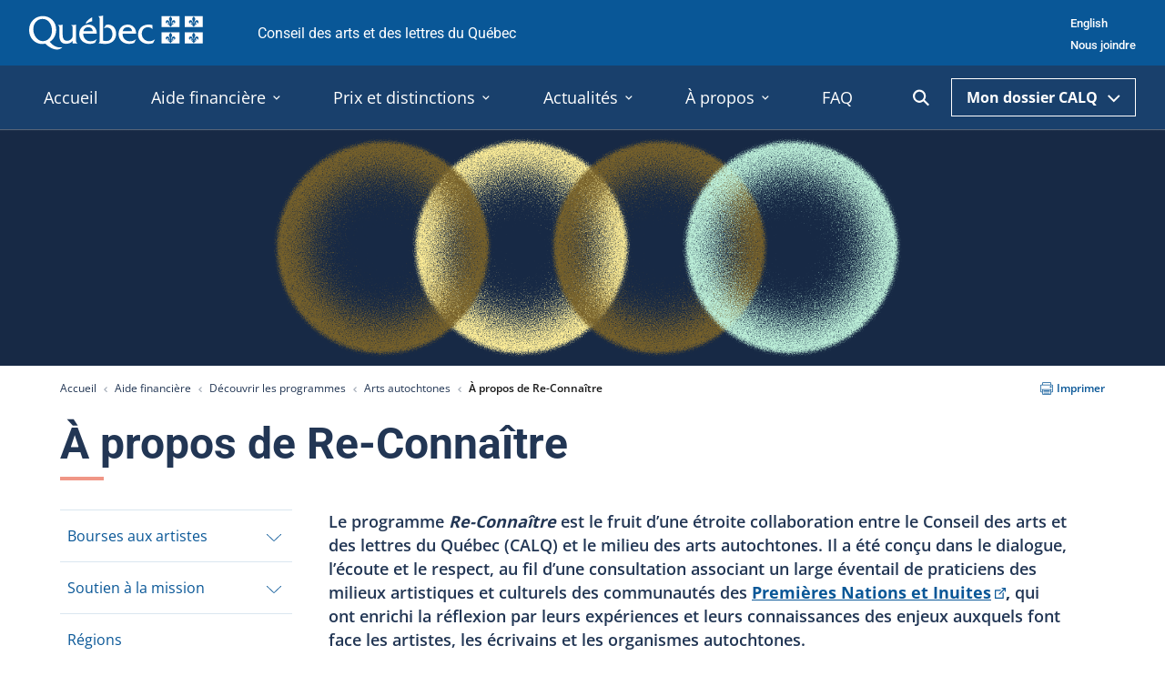

--- FILE ---
content_type: text/html; charset=utf-8
request_url: https://www.calq.gouv.qc.ca/aide-financiere/arts-autochtones/a-propos
body_size: 11192
content:
<!DOCTYPE html>
<html lang="fr">
<head>
    <meta charset="utf-8">

<!-- 
	This website is powered by TYPO3 - inspiring people to share!
	TYPO3 is a free open source Content Management Framework initially created by Kasper Skaarhoj and licensed under GNU/GPL.
	TYPO3 is copyright 1998-2026 of Kasper Skaarhoj. Extensions are copyright of their respective owners.
	Information and contribution at https://typo3.org/
-->

<link rel="icon" href="/_assets/b44569b13c899bf5b7f4184a3ad4a321/Assets/img/favicon.png" type="image/png">
<title>À propos de Re-Connaître – Conseil des arts et des lettres du Québec</title>
<meta http-equiv="x-ua-compatible" content="IE=edge,chrome=1">
<meta name="generator" content="TYPO3 CMS">
<meta name="description" content="Le programme Re-Connaître pour les artistes et organismes autochtones du CALQ permet de soutenir et financer les arts autochtones.">
<meta property="og:title" content="Programme Re-Connaître pour les arts autochtones | CALQ">
<meta property="og:image" content="https://www.calq.gouv.qc.ca/fileadmin/fichiers/pages/CALQ_Re-Connaitre_MS_Infolettre_Ciblee_1200x630px.png">
<meta property="og:image:url" content="https://www.calq.gouv.qc.ca/fileadmin/fichiers/pages/CALQ_Re-Connaitre_MS_Infolettre_Ciblee_1200x630px.png">
<meta property="og:image:width" content="1200">
<meta property="og:image:height" content="630">
<meta property="og:site_name" content="Conseil des arts et des lettres du Québec">
<meta property="og:description" content="Le programme Re-Connaître pour les artistes et organismes autochtones du CALQ permet de soutenir et financer les arts autochtones.">
<meta property="og:url" content="https://www.calq.gouv.qc.ca/aide-financiere/arts-autochtones/a-propos">
<meta property="og:locale" content="fr_CA">
<meta property="og:locale:alternate" content="fr_CA">
<meta property="og:locale:alternate" content="en_CA">
<meta name="twitter:image" content="https://www.calq.gouv.qc.ca/fileadmin/fichiers/pages/CALQ_Re-Connaitre_MS_Infolettre_Ciblee_1200x630px.png">
<meta name="twitter:card" content="summary">
<meta name="twitter:description" content="Le programme Re-Connaître pour les artistes et organismes autochtones du CALQ permet de soutenir et financer les arts autochtones.">
<meta name="twitter:creator" content="@LeCALQ">
<meta name="twitter:site" content="@LeCALQ">
<meta name="twitter:title" content="À propos de Re-Connaître">


<link rel="stylesheet" href="/typo3temp/assets/compressed/merged-d8f1f914d9bc9ee8f25d1ec955cce828-22a8ee12576040d0091ecc8aa6817766.css?1767831674" media="all">






<!-- Version : 2.0.5 -->
<meta name="viewport" content="width=device-width, initial-scale=1.0"><link rel="alternate" type="application/rss+xml" title="Actualités Modèle" href="https://www.calq.gouv.qc.ca/rss.xml" />        <!-- Google Analytics -->
        <script type="text/plain" data-cookiecategory="analytics">
        (function(i,s,o,g,r,a,m){i['GoogleAnalyticsObject']=r;i[r]=i[r]||function()
        { (i[r].q=i[r].q||[]).push(arguments)},i[r].l=1*new Date();a=s.createElement(o),
        m=s.getElementsByTagName(o)[0];a.async=1;a.src=g;m.parentNode.insertBefore(a,m)
        })(window,document,'script','https://www.google-analytics.com/analytics.js','ga');

        ga('create', 'UA-76398142-1', 'auto');
        ga('send', 'pageview');
        </script>
        <!-- End Google Analytics -->

        <!-- Google Tag Manager -->
        <script type="text/plain" data-cookiecategory="analytics">
        (function(w,d,s,l,i){w[l]=w[l]||[];w[l].push({'gtm.start':
        new Date().getTime(),event:'gtm.js'});var f=d.getElementsByTagName(s)[0],
        j=d.createElement(s),dl=l!='dataLayer'?'&l='+l:'';j.async=true;j.src=
        'https://www.googletagmanager.com/gtm.js?id='+i+dl;f.parentNode.insertBefore(j,f);
        })(window,document,'script','dataLayer','GTM-PG3J6WV');
        </script>
        <!-- End Google Tag Manager --><script>var txSolrSuggestUrl = 'https://www.calq.gouv.qc.ca/?type=7384&id=1';</script><script type="application/ld+json">{"@context": "http://schema.org","@type": "WebSite","url": "https://www.calq.gouv.qc.ca/","potentialAction": {"@type": "SearchAction","target": {"@type": "EntryPoint","urlTemplate": "https://www.calq.gouv.qc.ca/recherche?tx_solr%5Bq%5D={search_term_string}"},"query-input": "required name=search_term_string"}}</script>
<link rel="canonical" href="https://www.calq.gouv.qc.ca/aide-financiere/arts-autochtones/a-propos">

<link rel="alternate" hreflang="fr-CA" href="https://www.calq.gouv.qc.ca/aide-financiere/arts-autochtones/a-propos">
<link rel="alternate" hreflang="en-CA" href="https://www.calq.gouv.qc.ca/en/grants/first-nations/about-recognition">
<link rel="alternate" hreflang="x-default" href="https://www.calq.gouv.qc.ca/aide-financiere/arts-autochtones/a-propos">
</head>
<body class="">


    <noscript><iframe src="https://www.googletagmanager.com/ns.html?id=GTM-PG3J6WV"
    height="0" width="0" style="display:none;visibility:hidden"></iframe></noscript>

<a href="#main-content" class="skip-to-content">Passer au contenu</a>
<div class="site-header">
    <div class="piv-header">
        <div class="container">
            <div class="piv-logo">
                <a href="/">
                    <img src="/_assets/b44569b13c899bf5b7f4184a3ad4a321/Assets/svg/originals/signature-PIV.svg?1764866504" alt="Logo du gouvernement du Québec." class="no-print">
                    <img src="/_assets/b44569b13c899bf5b7f4184a3ad4a321/Assets/svg/originals/signature-PIV-black.svg?1764866504" alt="Logo du gouvernement du Québec." class="print-only">
                </a>
            </div>
            <div class="piv-title"> Conseil des arts et des lettres du Québec</div>

            

<ul class="piv-nav no-print">
    
        
    
        
            <li><a href="/en/grants/first-nations/about-recognition" lang="en-CA" hreflang="en-CA">English</a></li>
        
    
    
        <li><a href="/a-propos/nous-joindre/contact-et-coordonnees" >Nous joindre</a></li>
    
</ul>



        </div>
    </div>

    <div class="header no-print">
        <div class="container">
            <button class="header-search-toggle is-mobile" type="button" aria-label="Ouvrir la recherche" aria-controls="header-search-form">
    <span class="visuallyhidden">Ouvrir la recherche</span>
    <svg class="icon-search" width="23" height="23" tabindex="-1" focusable="false" aria-hidden="true">
               
                <use xlink:href="/_assets/b44569b13c899bf5b7f4184a3ad4a321/Assets/svg/symbols.svg#search" tabindex="-1" focusable="false" aria-hidden="true"></use>
            </svg>
</button>

            <div class="dossier-select is-mobile">
                <button class="header-search-toggle " type="button" aria-label="Ouvrir la recherche" aria-controls="header-search-form">
    <span class="visuallyhidden">Ouvrir la recherche</span>
    <svg class="icon-search" width="23" height="23" tabindex="-1" focusable="false" aria-hidden="true">
               
                <use xlink:href="/_assets/b44569b13c899bf5b7f4184a3ad4a321/Assets/svg/symbols.svg#search" tabindex="-1" focusable="false" aria-hidden="true"></use>
            </svg>
</button>

                <button class="dossier-select-toggle">
                    Mon dossier CALQ
                    <svg class="icon-chevron-down" width="14" height="9" tabindex="-1" focusable="false" aria-hidden="true">
               
                <use xlink:href="/_assets/b44569b13c899bf5b7f4184a3ad4a321/Assets/svg/symbols.svg#chevron-down" tabindex="-1" focusable="false" aria-hidden="true"></use>
            </svg>
                </button>
                <ul class="dossier-select-list">
                    <li><a href="https://www.pes.calq.gouv.qc.ca/PES/pages/public/portailClient.xhtml">Individu <svg class="icon-arrow-right" width="8" height="9" tabindex="-1" focusable="false" aria-hidden="true">
               
                <use xlink:href="/_assets/b44569b13c899bf5b7f4184a3ad4a321/Assets/svg/symbols.svg#arrow-right" tabindex="-1" focusable="false" aria-hidden="true"></use>
            </svg></a></li>
                    <li><a href="https://www.pes.calq.gouv.qc.ca/PES/pages/organisme/public/portailClient.xhtml">Organisme <svg class="icon-arrow-right" width="8" height="9" tabindex="-1" focusable="false" aria-hidden="true">
               
                <use xlink:href="/_assets/b44569b13c899bf5b7f4184a3ad4a321/Assets/svg/symbols.svg#arrow-right" tabindex="-1" focusable="false" aria-hidden="true"></use>
            </svg></a></li>
                </ul>
            </div>
            <div class="nav-main-wrapper">
                
<nav class="nav-main" data-path="/_assets/b44569b13c899bf5b7f4184a3ad4a321/Assets">
    <ul class="toplevel js-p-target">
        
            
                    <li class="toplevel-item">
                        <a class="toplevel-trigger" href="/">
                            <span>Accueil</span>
                        </a>
                    </li>
                
        
            
                    <li class="toplevel-item">
                        <button type="button" class="toplevel-trigger" aria-live="polite" aria-expanded="false">
                            <span>Aide financière<svg class="icon-chevron-down" width="8" height="5" tabindex="-1" focusable="false" aria-hidden="true">
               
                <use xlink:href="/_assets/b44569b13c899bf5b7f4184a3ad4a321/Assets/svg/symbols.svg#chevron-down" tabindex="-1" focusable="false" aria-hidden="true"></use>
            </svg></span>
                        </button>
                        
                        <div class="sublevel">
                            <div class="container">
                                <div class="sublevel-column">
                                    <div class="sublevel-menu">
                                        <div class="sublevel-heading"><span>Aide financière</span></div>
                                        <ul class="test first">
                                            
                                                
                                                        
                                                                <li class="sublevel-item">
                                                                    <a href="/aide-financiere/obtenir-aide-financiere"><span>Obtenir de l&#039;aide financière</span></a>
                                                                </li>
                                                            
                                                    
                                            
                                                
                                                        
                                                                <li class="sublevel-item">
                                                                    <a href="/aide-financiere/programmes-daides-financiere/artistes"><span>Programmes pour les artistes</span></a>
                                                                </li>
                                                            
                                                    
                                            
                                                
                                                        
                                                                <li class="sublevel-item">
                                                                    <a href="/aide-financiere/programmes-daides-financiere/organismes"><span>Programmes pour les organismes</span></a>
                                                                </li>
                                                            
                                                    
                                            
                                                
                                                        
                                                                <li class="sublevel-item">
                                                                    <a href="/aide-financiere/rapport-dutilisation/artistes"><span>Rapports d&#039;utilisation</span></a>
                                                                </li>
                                                            
                                                    
                                            
                                                
                                                        
                                                                
                                                                        </ul></div></div><div class="sublevel-column">
                                                                        
                                                                    
                                                            
                                                    
                                            
                                                
                                                        
                                                                <div class="sublevel-menu">
                                                                    <div class="sublevel-heading"><span>Découvrir les programmes</span></div>
                                                                    <ul>
                                                                        
                                                                            <li class="sublevel-item">
                                                                                <a href="/aide-financiere/bourses-aux-artistes/programme-de-bourses-aux-artistes"><span>Bourses aux artistes</span></a>
                                                                            </li>
                                                                        
                                                                            <li class="sublevel-item">
                                                                                <a href="/aide-financiere/programmes-daides-financiere/soutien-mission/resultats"><span>Soutien à la mission</span></a>
                                                                            </li>
                                                                        
                                                                            <li class="sublevel-item">
                                                                                <a href="/aide-financiere/ententes-territoriales"><span>Régions</span></a>
                                                                            </li>
                                                                        
                                                                            <li class="sublevel-item">
                                                                                <a href="/aide-financiere/international"><span>International</span></a>
                                                                            </li>
                                                                        
                                                                            <li class="sublevel-item">
                                                                                <a href="/aide-financiere/arts-autochtones/a-propos"><span>Arts autochtones</span></a>
                                                                            </li>
                                                                        
                                                                            <li class="sublevel-item">
                                                                                <a href="/aide-financiere/programmes-daides-financiere/artistes-diversite"><span>Artistes de la diversité</span></a>
                                                                            </li>
                                                                        
                                                                            <li class="sublevel-item">
                                                                                <a href="/aide-financiere/ressources-artistes-handicapes"><span>Artistes handicapés</span></a>
                                                                            </li>
                                                                        
                                                                            <li class="sublevel-item">
                                                                                <a href="/aide-financiere/autres-soutiens/programme-des-classes-dentrainement-dans-le-domaine-de-la-danse-professionnelle"><span>Autres soutiens</span></a>
                                                                            </li>
                                                                        
                                                                    </ul>
                                                                </div>
                                                            
                                                    
                                            
                                                
                                                        
                                                                
                                                                        </div><div class="sublevel-column">
                                                                    
                                                            
                                                    
                                            
                                                
                                                        
                                                                <div class="sublevel-menu">
                                                                    <div class="sublevel-heading"><span>Outils et références</span></div>
                                                                    <ul>
                                                                        
                                                                            <li class="sublevel-item">
                                                                                <a href="/aide-financiere/outils-et-references/lexique"><span>Lexique</span></a>
                                                                            </li>
                                                                        
                                                                            <li class="sublevel-item">
                                                                                <a href="/aide-financiere/outils-et-references/ecoresponsabilite"><span>Écoresponsabilité et développement durable</span></a>
                                                                            </li>
                                                                        
                                                                            <li class="sublevel-item">
                                                                                <a href="/aide-financiere/outils-et-references/guide-des-recipiendaires-de-bourses"><span>Guide des récipiendaires de bourses</span></a>
                                                                            </li>
                                                                        
                                                                            <li class="sublevel-item">
                                                                                <a href="/aide-financiere/outils-et-references/gouvernance-obnl"><span>Gouvernance des organismes</span></a>
                                                                            </li>
                                                                        
                                                                            <li class="sublevel-item">
                                                                                <a href="/aide-financiere/depot-direct"><span>Dépôt direct</span></a>
                                                                            </li>
                                                                        
                                                                            <li class="sublevel-item">
                                                                                <a href="/aide-financiere/outils-et-references/systeme-de-retroaction"><span>Système de rétroaction</span></a>
                                                                            </li>
                                                                        
                                                                            <li class="sublevel-item">
                                                                                <a href="/aide-financiere/outils-et-references/documents-references"><span>Lois et références</span></a>
                                                                            </li>
                                                                        
                                                                    </ul>
                                                                </div>
                                                            
                                                    
                                            
                                                
                                                        
                                                                
                                                                        </div><div class="sublevel-column">
                                                                    
                                                            
                                                    
                                            
                                                
                                                        
                                                                <div class="sublevel-menu">
                                                                    <div class="sublevel-heading"><span>Foire aux questions</span></div>
                                                                    <ul>
                                                                        
                                                                            <li class="sublevel-item">
                                                                                <a href="/aide-financiere/foire-aux-questions/bourses-aux-artistes"><span>Bourses aux artistes</span></a>
                                                                            </li>
                                                                        
                                                                            <li class="sublevel-item">
                                                                                <a href="/aide-financiere/foire-aux-questions/arts-autochtones"><span>Arts autochtones</span></a>
                                                                            </li>
                                                                        
                                                                    </ul>
                                                                </div>
                                                            
                                                    
                                            
                                </div>
                            </div>
                        </div>
                    </li>
                
        
            
                    <li class="toplevel-item">
                        <button type="button" class="toplevel-trigger" aria-live="polite" aria-expanded="false">
                            <span>Prix et distinctions<svg class="icon-chevron-down" width="8" height="5" tabindex="-1" focusable="false" aria-hidden="true">
               
                <use xlink:href="/_assets/b44569b13c899bf5b7f4184a3ad4a321/Assets/svg/symbols.svg#chevron-down" tabindex="-1" focusable="false" aria-hidden="true"></use>
            </svg></span>
                        </button>
                        
                        <div class="sublevel">
                            <div class="container">
                                <div class="sublevel-column">
                                    <div class="sublevel-menu">
                                        <div class="sublevel-heading"><span>Prix et distinctions</span></div>
                                        <ul class="test first">
                                            
                                                
                                                        
                                                                <li class="sublevel-item">
                                                                    <a href="/prix-et-distinctions/poser-sa-candidature"><span>Poser sa candidature</span></a>
                                                                </li>
                                                            
                                                    
                                            
                                                
                                                        
                                                                <li class="sublevel-item">
                                                                    <a href="/prix-et-distinctions/recipiendaires"><span>Récipiendaires</span></a>
                                                                </li>
                                                            
                                                    
                                            
                                                
                                                        
                                                                <li class="sublevel-item">
                                                                    <a href="/prix-et-distinctions/ordre-des-arts-et-des-lettres-du-quebec-1/a-propos"><span>Ordre des arts et des lettres du Québec</span></a>
                                                                </li>
                                                            
                                                    
                                            
                                </div>
                            </div>
                        </div>
                    </li>
                
        
            
                    <li class="toplevel-item">
                        <button type="button" class="toplevel-trigger" aria-live="polite" aria-expanded="false">
                            <span>Actualités<svg class="icon-chevron-down" width="8" height="5" tabindex="-1" focusable="false" aria-hidden="true">
               
                <use xlink:href="/_assets/b44569b13c899bf5b7f4184a3ad4a321/Assets/svg/symbols.svg#chevron-down" tabindex="-1" focusable="false" aria-hidden="true"></use>
            </svg></span>
                        </button>
                        
                        <div class="sublevel">
                            <div class="container">
                                <div class="sublevel-column">
                                    <div class="sublevel-menu">
                                        <div class="sublevel-heading"><span>Actualités</span></div>
                                        <ul class="test first">
                                            
                                                
                                                        
                                                                <li class="sublevel-item">
                                                                    <a href="/actualites-et-publications/actualites"><span>Actualités</span></a>
                                                                </li>
                                                            
                                                    
                                            
                                                
                                                        
                                                                <li class="sublevel-item">
                                                                    <a href="/actualites-et-publications/balados/a-propos"><span>Balados</span></a>
                                                                </li>
                                                            
                                                    
                                            
                                                
                                                        
                                                                <li class="sublevel-item">
                                                                    <a href="/actualites-et-publications/portraits-de-succes/regions/estrie"><span>Portraits de succès</span></a>
                                                                </li>
                                                            
                                                    
                                            
                                                
                                                        
                                                                <li class="sublevel-item">
                                                                    <a href="/actualites-et-publications/plan-arts-actuels"><span>Retombées</span></a>
                                                                </li>
                                                            
                                                    
                                            
                                                
                                                        
                                                                <li class="sublevel-item">
                                                                    <a href="/actualites-et-publications/infolettres-a-loeuvre"><span>Infolettres</span></a>
                                                                </li>
                                                            
                                                    
                                            
                                </div>
                            </div>
                        </div>
                    </li>
                
        
            
                    <li class="toplevel-item">
                        <button type="button" class="toplevel-trigger" aria-live="polite" aria-expanded="false">
                            <span>À propos<svg class="icon-chevron-down" width="8" height="5" tabindex="-1" focusable="false" aria-hidden="true">
               
                <use xlink:href="/_assets/b44569b13c899bf5b7f4184a3ad4a321/Assets/svg/symbols.svg#chevron-down" tabindex="-1" focusable="false" aria-hidden="true"></use>
            </svg></span>
                        </button>
                        
                        <div class="sublevel">
                            <div class="container">
                                <div class="sublevel-column">
                                    <div class="sublevel-menu">
                                        <div class="sublevel-heading"><span>À propos</span></div>
                                        <ul class="test first">
                                            
                                                
                                                        
                                                                <li class="sublevel-item">
                                                                    <a href="/a-propos/mission/a-propos"><span>Mission</span></a>
                                                                </li>
                                                            
                                                    
                                            
                                                
                                                        
                                                                <li class="sublevel-item">
                                                                    <a href="/a-propos/conseil-dadministration-et-comites/conseil-dadministration"><span>Conseil d&#039;administration</span></a>
                                                                </li>
                                                            
                                                    
                                            
                                                
                                                        
                                                                <li class="sublevel-item">
                                                                    <a href="/a-propos/normes-de-visibilite-et-signature-visuelle/mentions-et-normes-de-visibilite"><span>Logos et normes de visibilité</span></a>
                                                                </li>
                                                            
                                                    
                                            
                                                
                                                        
                                                                <li class="sublevel-item">
                                                                    <a href="/a-propos/offres-demplois/consulter-les-offres-demplois"><span>Offres d&#039;emploi</span></a>
                                                                </li>
                                                            
                                                    
                                            
                                                
                                                        
                                                                <li class="sublevel-item">
                                                                    <a href="/a-propos/nous-joindre/contact-et-coordonnees"><span>Contact</span></a>
                                                                </li>
                                                            
                                                    
                                            
                                                
                                                        
                                                                </ul></div>
                                                                
                                                            
                                                    
                                            
                                                
                                                        
                                                                
                                                                        </div><div class="sublevel-column">
                                                                    
                                                            
                                                    
                                            
                                                
                                                        
                                                                <div class="sublevel-menu">
                                                                    <div class="sublevel-heading"><span>Plans et rapports</span></div>
                                                                    <ul>
                                                                        
                                                                            <li class="sublevel-item">
                                                                                <a href="/a-propos/politique-plans-daction-et-ethique/plans-daction/plan-strategique"><span>Plans d&#039;action</span></a>
                                                                            </li>
                                                                        
                                                                            <li class="sublevel-item">
                                                                                <a href="/a-propos/politique-plans-daction-et-ethique/politique/politique-dencadrement-du-soutien-a-la-mission"><span>Politiques</span></a>
                                                                            </li>
                                                                        
                                                                            <li class="sublevel-item">
                                                                                <a href="/a-propos/politique-plans-daction-et-ethique/ethiques/codes-dethique"><span>Éthique</span></a>
                                                                            </li>
                                                                        
                                                                            <li class="sublevel-item">
                                                                                <a href="/actualites-et-publications/rapports-annuels-de-gestion"><span>Rapports annuels</span></a>
                                                                            </li>
                                                                        
                                                                            <li class="sublevel-item">
                                                                                <a href="/actualites-et-publications/publications"><span>Publications</span></a>
                                                                            </li>
                                                                        
                                                                            <li class="sublevel-item">
                                                                                <a href="/a-propos/politique-plans-daction-et-ethique/listes-artistes-et-organismes-soutenus"><span>Artistes et organismes soutenus</span></a>
                                                                            </li>
                                                                        
                                                                    </ul>
                                                                </div>
                                                            
                                                    
                                            
                                                
                                                        
                                                                
                                                                        </div><div class="sublevel-column">
                                                                    
                                                            
                                                    
                                            
                                </div>
                            </div>
                        </div>
                    </li>
                
        
            
                    <li class="toplevel-item">
                        <a class="toplevel-trigger" href="/aide-financiere/foire-aux-questions/bourses-aux-artistes">
                            <span>FAQ</span>
                        </a>
                    </li>
                
        
    </ul>
</nav>
<div role="status" aria-live="polite" class="nav-aria-live visuallyhidden"></div>

            </div>
            <button class="header-search-toggle " type="button" aria-label="Ouvrir la recherche" aria-controls="header-search-form">
    <span class="visuallyhidden">Ouvrir la recherche</span>
    <svg class="icon-search" width="23" height="23" tabindex="-1" focusable="false" aria-hidden="true">
               
                <use xlink:href="/_assets/b44569b13c899bf5b7f4184a3ad4a321/Assets/svg/symbols.svg#search" tabindex="-1" focusable="false" aria-hidden="true"></use>
            </svg>
</button>

            <div class="header-search">
    <div class="container">
        <form action="/recherche" class="header-search-form" id="header-search-form">
            <label class="header-search-label" for="header-search-input">Rechercher&amp;nbsp;:</label>
            <div class="header-search-input-wrapper">
                <input class="header-search-input" id="header-search-input" name="tx_solr[q]" type="text">
                <button type="submit" class="header-search-submit">
                    <svg class="icon-search" width="23" height="23" tabindex="-1" focusable="false" aria-hidden="true">
               
                <use xlink:href="/_assets/b44569b13c899bf5b7f4184a3ad4a321/Assets/svg/symbols.svg#search" tabindex="-1" focusable="false" aria-hidden="true"></use>
            </svg>
                    <div class="visuallyhidden">Lancer la recherche</div>
                </button>
            </div>
        </form>
        <button class="header-search-close" type="button" aria-label="Fermer la recherche" aria-controls="header-search-form">
            <span class="visuallyhidden">Fermer la recherche</span>
            <svg class="icon-close" width="16" height="16" tabindex="-1" focusable="false" aria-hidden="true">
               
                <use xlink:href="/_assets/b44569b13c899bf5b7f4184a3ad4a321/Assets/svg/symbols.svg#close" tabindex="-1" focusable="false" aria-hidden="true"></use>
            </svg>
        </button>
        <span role="status" aria-live="polite" class="header-search-aria-live visuallyhidden"></span>
    </div>
</div>

            <div class="dossier-select">
                <button class="dossier-select-toggle">
                    Mon dossier CALQ
                    <svg class="icon-chevron-down" width="14" height="9" tabindex="-1" focusable="false" aria-hidden="true">
               
                <use xlink:href="/_assets/b44569b13c899bf5b7f4184a3ad4a321/Assets/svg/symbols.svg#chevron-down" tabindex="-1" focusable="false" aria-hidden="true"></use>
            </svg>
                </button>
                <ul class="dossier-select-list">
                    <li><a href="https://www.pes.calq.gouv.qc.ca/PES/pages/public/portailClient.xhtml">Individu <svg class="icon-arrow-right" width="8" height="9" tabindex="-1" focusable="false" aria-hidden="true">
               
                <use xlink:href="/_assets/b44569b13c899bf5b7f4184a3ad4a321/Assets/svg/symbols.svg#arrow-right" tabindex="-1" focusable="false" aria-hidden="true"></use>
            </svg></a></li>
                    <li><a href="https://www.pes.calq.gouv.qc.ca/PES/pages/organisme/public/portailClient.xhtml">Organisme <svg class="icon-arrow-right" width="8" height="9" tabindex="-1" focusable="false" aria-hidden="true">
               
                <use xlink:href="/_assets/b44569b13c899bf5b7f4184a3ad4a321/Assets/svg/symbols.svg#arrow-right" tabindex="-1" focusable="false" aria-hidden="true"></use>
            </svg></a></li>
                </ul>
            </div>
        </div>
    </div>
</div>


    
	<div class="tx-lbo-notices">
		
    

	</div>




    <div class="single-page">
        

        
            <figure class="block-banner">
                <img src="/fileadmin/fichiers/Bandeaux/Bandeau_Web_Arts_Autochtones.png" width="3789" height="450" alt="" />
                
            </figure>
        



        <div class="container">
            <div class="page-header-top">
                

<div class="breadcrumbs">
    
        
                
                        <a href="/">Accueil</a>
                    
            
    
        
                
                        <a href="/aide-financiere/obtenir-aide-financiere">Aide financière</a>
                    
            
    
        
                
                        <a href="/aide-financiere/bourses-aux-artistes/programme-de-bourses-aux-artistes">Découvrir les programmes</a>
                    
            
    
        
                
                        <a class="breadcrumb-last-link" href="/aide-financiere/arts-autochtones/a-propos">Arts autochtones</a>
                    
            
    
        
                <span>À propos de Re-Connaître</span>
            
    
</div>




                

<a href="javascript:window.print();" class="print-link no-print">
    <svg class="icon-print" width="14" height="14" tabindex="-1" focusable="false" aria-hidden="true">
               
                <use xlink:href="/_assets/b44569b13c899bf5b7f4184a3ad4a321/Assets/svg/symbols.svg#print" tabindex="-1" focusable="false" aria-hidden="true"></use>
            </svg>
    Imprimer
</a>



            </div>
            <div class="content">
                <div class="single-page-header">
                    <h1 class="has-underline">À propos de Re-Connaître</h1>
                </div>
            </div>
        </div>

        <div class="single-page-container sidebar-left container">
            <aside class="single-page-sidebar">
                

<button class="nav-sidebar-mobile-toggle" aria-expanded="false">
    Découvrir les programmes
    <svg class="icon-chevron-down-thin" width="16" height="8" tabindex="-1" focusable="false" aria-hidden="true">
               
                <use xlink:href="/_assets/b44569b13c899bf5b7f4184a3ad4a321/Assets/svg/symbols.svg#chevron-down-thin" tabindex="-1" focusable="false" aria-hidden="true"></use>
            </svg>
    <span class="visuallyhidden">Ouvrir le sous-menu</span>
</button>
<nav class="nav-sidebar">
    <ul class="toplevel">
        
            <li class="toplevel-item ">
                <div class="item-container">
                    <a href="/aide-financiere/bourses-aux-artistes/programme-de-bourses-aux-artistes" >Bourses aux artistes</a>

                    
                        <button type="button" aria-live="polite">
                            <svg class="icon-chevron-down-thin" width="16" height="8" tabindex="-1" focusable="false" aria-hidden="true">
               
                <use xlink:href="/_assets/b44569b13c899bf5b7f4184a3ad4a321/Assets/svg/symbols.svg#chevron-down-thin" tabindex="-1" focusable="false" aria-hidden="true"></use>
            </svg>
                            <span class="visuallyhidden">Ouvrir le sous-menu</span>
                        </button>
                    
                </div>
                
                    <ul class="sublevel">
                        
                            <li class="sublevel-item ">
                                <div class="item-container">
                                    <a href="/aide-financiere/bourses-aux-artistes/programme-de-bourses-aux-artistes" >Programme de bourses aux artistes</a>
                                </div>
                            </li>
                        
                            <li class="sublevel-item ">
                                <div class="item-container">
                                    <a href="/aide-financiere/foire-aux-questions/bourses-aux-artistes" >Foire aux questions</a>
                                </div>
                            </li>
                        
                    </ul>
                
            </li>
        
            <li class="toplevel-item ">
                <div class="item-container">
                    <a href="/aide-financiere/programmes-daides-financiere/soutien-mission/resultats" >Soutien à la mission</a>

                    
                        <button type="button" aria-live="polite">
                            <svg class="icon-chevron-down-thin" width="16" height="8" tabindex="-1" focusable="false" aria-hidden="true">
               
                <use xlink:href="/_assets/b44569b13c899bf5b7f4184a3ad4a321/Assets/svg/symbols.svg#chevron-down-thin" tabindex="-1" focusable="false" aria-hidden="true"></use>
            </svg>
                            <span class="visuallyhidden">Ouvrir le sous-menu</span>
                        </button>
                    
                </div>
                
                    <ul class="sublevel">
                        
                            <li class="sublevel-item ">
                                <div class="item-container">
                                    <a href="/aide-financiere/programmes-daides-financiere/soutien-mission/resultats" >Soutien à la mission</a>
                                </div>
                            </li>
                        
                            <li class="sublevel-item ">
                                <div class="item-container">
                                    <a href="/aide-financiere/programmes-daides-financiere/soutien-mission/politique-encadrement-soutien-mission" >Politique d&#039;encadrement des organismes soutenus à la mission</a>
                                </div>
                            </li>
                        
                            <li class="sublevel-item ">
                                <div class="item-container">
                                    <a href="/aide-financiere/programmes-daides-financiere/soutien-mission/ecoresponsabilite" >Écoresponsabilité</a>
                                </div>
                            </li>
                        
                    </ul>
                
            </li>
        
            <li class="toplevel-item ">
                <div class="item-container">
                    <a href="/aide-financiere/ententes-territoriales" >Régions</a>

                    
                </div>
                
            </li>
        
            <li class="toplevel-item ">
                <div class="item-container">
                    <a href="/aide-financiere/international" >International</a>

                    
                </div>
                
            </li>
        
            <li class="toplevel-item is-current is-opened">
                <div class="item-container">
                    <a href="/aide-financiere/arts-autochtones/a-propos" >Arts autochtones</a>

                    
                        <button type="button" aria-live="polite">
                            <svg class="icon-chevron-down-thin" width="16" height="8" tabindex="-1" focusable="false" aria-hidden="true">
               
                <use xlink:href="/_assets/b44569b13c899bf5b7f4184a3ad4a321/Assets/svg/symbols.svg#chevron-down-thin" tabindex="-1" focusable="false" aria-hidden="true"></use>
            </svg>
                            <span class="visuallyhidden">Ouvrir le sous-menu</span>
                        </button>
                    
                </div>
                
                    <ul class="sublevel">
                        
                            <li class="sublevel-item is-current is-opened">
                                <div class="item-container">
                                    <a href="/aide-financiere/arts-autochtones/a-propos" >À propos de Re-Connaître</a>
                                </div>
                            </li>
                        
                            <li class="sublevel-item ">
                                <div class="item-container">
                                    <a href="/aide-financiere/arts-autochtones/re-connaitre-pour-les-artistes" >Re-connaître pour les artistes</a>
                                </div>
                            </li>
                        
                            <li class="sublevel-item ">
                                <div class="item-container">
                                    <a href="/aide-financiere/arts-autochtones/re-connaitre-pour-les-organismes" >Re-connaître pour les organismes</a>
                                </div>
                            </li>
                        
                            <li class="sublevel-item ">
                                <div class="item-container">
                                    <a href="/aide-financiere/arts-autochtones/contact" >Contact</a>
                                </div>
                            </li>
                        
                            <li class="sublevel-item ">
                                <div class="item-container">
                                    <a href="/aide-financiere/foire-aux-questions/arts-autochtones" >Foire aux questions</a>
                                </div>
                            </li>
                        
                    </ul>
                
            </li>
        
            <li class="toplevel-item ">
                <div class="item-container">
                    <a href="/aide-financiere/programmes-daides-financiere/artistes-diversite" >Artistes de la diversité</a>

                    
                </div>
                
            </li>
        
            <li class="toplevel-item ">
                <div class="item-container">
                    <a href="/aide-financiere/ressources-artistes-handicapes" >Artistes handicapés</a>

                    
                        <button type="button" aria-live="polite">
                            <svg class="icon-chevron-down-thin" width="16" height="8" tabindex="-1" focusable="false" aria-hidden="true">
               
                <use xlink:href="/_assets/b44569b13c899bf5b7f4184a3ad4a321/Assets/svg/symbols.svg#chevron-down-thin" tabindex="-1" focusable="false" aria-hidden="true"></use>
            </svg>
                            <span class="visuallyhidden">Ouvrir le sous-menu</span>
                        </button>
                    
                </div>
                
                    <ul class="sublevel">
                        
                            <li class="sublevel-item ">
                                <div class="item-container">
                                    <a href="/aide-financiere/ressources-artistes-handicapes" >Soutien pour les artistes handicapés</a>
                                </div>
                            </li>
                        
                            <li class="sublevel-item ">
                                <div class="item-container">
                                    <a href="/aide-financiere/artistes-handicapes/aide-presentation-demande" >Aide à la présentation d’une demande</a>
                                </div>
                            </li>
                        
                            <li class="sublevel-item ">
                                <div class="item-container">
                                    <a href="/aide-financiere/ressources-artistes-handicap/aide-financiere-supplementaire" >Aide supplémentaire à la réalisation de projets</a>
                                </div>
                            </li>
                        
                            <li class="sublevel-item ">
                                <div class="item-container">
                                    <a href="/aide-financiere/ressources-artistes-handicap/jurys-comites" >Jurys et comités</a>
                                </div>
                            </li>
                        
                            <li class="sublevel-item ">
                                <div class="item-container">
                                    <a href="/aide-financiere/ressources-artistes-handicap/documentation-suggestions" >Documentation et suggestions</a>
                                </div>
                            </li>
                        
                            <li class="sublevel-item ">
                                <div class="item-container">
                                    <a href="/aide-financiere/ressources-artistes-handicap/exemples" >Exemples de projets soutenus</a>
                                </div>
                            </li>
                        
                    </ul>
                
            </li>
        
            <li class="toplevel-item ">
                <div class="item-container">
                    <a href="/aide-financiere/autres-soutiens/programme-des-classes-dentrainement-dans-le-domaine-de-la-danse-professionnelle" >Autres soutiens</a>

                    
                        <button type="button" aria-live="polite">
                            <svg class="icon-chevron-down-thin" width="16" height="8" tabindex="-1" focusable="false" aria-hidden="true">
               
                <use xlink:href="/_assets/b44569b13c899bf5b7f4184a3ad4a321/Assets/svg/symbols.svg#chevron-down-thin" tabindex="-1" focusable="false" aria-hidden="true"></use>
            </svg>
                            <span class="visuallyhidden">Ouvrir le sous-menu</span>
                        </button>
                    
                </div>
                
                    <ul class="sublevel">
                        
                            <li class="sublevel-item ">
                                <div class="item-container">
                                    <a href="/aide-financiere/autres-soutiens/programme-des-classes-dentrainement-dans-le-domaine-de-la-danse-professionnelle" >Protection des danseurs à l&#039;entraînement</a>
                                </div>
                            </li>
                        
                            <li class="sublevel-item ">
                                <div class="item-container">
                                    <a href="/aide-financiere/autres-soutiens/protection-des-artistes-des-arts-du-cirque-a-lentrainement" >Protection des artistes des arts du cirque à l’entraînement</a>
                                </div>
                            </li>
                        
                            <li class="sublevel-item ">
                                <div class="item-container">
                                    <a href="/aide-financiere/autres-soutiens/fonds-de-recherche-du-quebec-societe-et-culture" >Fonds de recherche du Québec - Société et culture</a>
                                </div>
                            </li>
                        
                            <li class="sublevel-item ">
                                <div class="item-container">
                                    <a href="/aide-financiere/autres-soutiens/commission-internationale-du-theatre-francophone" >Commission internationale du théâtre francophone</a>
                                </div>
                            </li>
                        
                    </ul>
                
            </li>
        
    </ul>
</nav>



            </aside>

            <main class="single-page-content" id="main-content">
                
                    <!--TYPO3SEARCH_begin-->
                    


    
    
    

    <!-- If in right sidebar -->
    
    

    <div id="c654" class="container frame frame-default frame-type-text frame-layout-0">
        <div class="content">
            
            
                



            
            
                

    



            
            

    <p class="lead">Le programme<em><strong> Re-Connaître</strong></em> est le fruit d’une étroite collaboration entre le Conseil des arts et des lettres du Québec (CALQ) et le milieu des arts autochtones. Il a été conçu dans le dialogue, l’écoute et le respect, au fil d’une consultation associant un large éventail de praticiens des milieux artistiques et culturels des communautés des <strong><a href="https://experience.arcgis.com/experience/ef1b4393d43a4a76a2b8655f57a8f878" target="_blank" rel="noopener" title="" class=" external-link" a=""><strong>Premières Nations&nbsp;</strong><strong>et Inuites</strong><svg class="icon-external-link" width="12" height="12" tabindex="-1" focusable="false" aria-hidden="true"><use xlink:href="/_assets/b44569b13c899bf5b7f4184a3ad4a321/Assets/svg/symbols.svg#external-link" tabindex="-1" focusable="false" aria-hidden="true"></use></svg><span class="visuallyhidden">Ce lien s'ouvrira dans une nouvelle fenêtre</span></a></a>,</strong> qui ont enrichi la réflexion par leurs expériences et leurs connaissances des enjeux auxquels font face les artistes, les écrivains et les organismes autochtones.</p>
<p><strong>Ouvert, inclusif, flexible et adapté</strong> aux besoins et aux réalités des cultures autochtones ainsi qu’aux spécificités de leurs modes de création et de diffusion, ce programme est un outil pour soutenir le milieu des arts autochtones dans ses démarches de réappropriation, de reconstruction et de développement.</p>
<h3>Objectifs du programme</h3><ul> 	<li>Contribuer à la connaissance, la reconnaissance et la valorisation des artistes et des arts autochtones.</li> 	<li>Favoriser la réappropriation et la transmission des savoirs traditionnels, des langues et des arts autochtones ainsi que leur développement.</li> 	<li>Faciliter le début de la carrière et la professionnalisation des artistes autochtones en soutenant les premières expériences professionnelles, le parrainage et l’accompagnement.</li> 	<li>Encourager le respect des protocoles autochtones*.</li> </ul><p><strong><a href="/aide-financiere/arts-autochtones/re-connaitre-pour-les-artistes" class="link-nav" title="" a="">Vous êtes un(e) artiste    <svg class="icon-arrow-right" width="8" height="9" tabindex="-1" focusable="false" aria-hidden="true"><use xlink:href="/_assets/b44569b13c899bf5b7f4184a3ad4a321/Assets/svg/symbols.svg#arrow-right" tabindex="-1" focusable="false" aria-hidden="true"></use></svg></a></a></strong><br /> <strong><a href="/aide-financiere/arts-autochtones/re-connaitre-pour-les-organismes" class="link-nav" title="" a="">Vous êtes un organisme    <svg class="icon-arrow-right" width="8" height="9" tabindex="-1" focusable="false" aria-hidden="true"><use xlink:href="/_assets/b44569b13c899bf5b7f4184a3ad4a321/Assets/svg/symbols.svg#arrow-right" tabindex="-1" focusable="false" aria-hidden="true"></use></svg></a></a></strong></p>


            
                



            
            
                



            
        </div>
    </div>




    
    
    

    <!-- If in right sidebar -->
    
    

    <div id="c655" class="container frame frame-info frame-type-text frame-layout-0">
        <div class="content">
            
            
                



            
            
                

    



            
            

    <h3>À savoir</h3><ul> 	<li>Le programme s’adresse aussi bien aux artistes autochtones confirmés qu’aux artistes en devenir.</li> 	<li>Le programme peut soutenir des formes coutumières, traditionnelles et actuelles.</li> 	<li>Une partie du dossier peut être présentée de façon écrite ou orale (enregistrée sur vidéo).</li> 	<li>Les demandes d’aide financière peuvent être déposées en tout temps (à l’exception du volet « Impulsion » pour les artistes, qui comprend une date annuelle de dépôt de candidature).</li> 	<li>L’évaluation par les pairs est le principe guidant l’attribution de l’aide financière au CALQ. Les demandes faites dans le cadre du programme <em>Re-Connaître</em> seront évaluées par un jury composé majoritairement d’artistes, d'Aînés, de créateurs et de professionnels ou gestionnaires culturels autochtones reconnus, représentatifs du milieu artistique autochtone.</li> 	<li>Une bourse couvre la rémunération de l’artiste durant la réalisation de son projet, l’achat de matériel, la location d’un studio, d’une salle et d’équipement, les frais d’inscription et de stage, les frais de déplacement et de séjour (hébergement et indemnités quotidiennes), les frais de promotion, de réalisation, de préproduction, de production ou de reprise.</li> 	<li>Le Conseil des arts et des lettres du Québec offre <a href="/aide-financiere/bourses-aux-artistes/programme-de-bourses-aux-artistes" target="_blank" title="" rel="noopener" class=" external-link" a="">d’autres programmes        <svg class="icon-external-link" width="12" height="12" tabindex="-1" focusable="false" aria-hidden="true"><use xlink:href="/_assets/b44569b13c899bf5b7f4184a3ad4a321/Assets/svg/symbols.svg#external-link" tabindex="-1" focusable="false" aria-hidden="true"></use></svg><span class="visuallyhidden">Ce lien s'ouvrira dans une nouvelle fenêtre</span></a></a> auxquels les artistes, les écrivains et les organismes autochtones sont admissibles.</li> </ul>


            
                



            
            
                



            
        </div>
    </div>




    
    
    

    <!-- If in right sidebar -->
    
    

    <div id="c656" class="container frame frame-default frame-type-text frame-layout-0">
        <div class="content">
            
            
                



            
            
                

    



            
            

    <h3>Brochure promotionnelle</h3>
<p><figure class="block-image"><div><div class="container"><div class="content"><img src="/fileadmin/fichiers/Actualites_Prix_et_distinctions/Arts_autochtones/CALQ_Brochure_Programme_Re-Connaitre_Edition2023_Apercu.jpg" width="1650" height="1275" loading="lazy" /></div></div></div><div class="container"><figcaption class="content">Brochure promotionnelle du programme Re-Connaître<br>&copy; CALQ</figcaption></div></figure></p>
<p><a href="/fileadmin/fichiers/Actualites_Prix_et_distinctions/Arts_autochtones/CALQ_Brochure_Programme_Re-Connaitre_Edition2023_Apercu.pdf" class="btn full small">Consulter la brochure                                        <span class="file-size">                            (2&nbsp;Mo)                                                    </span></a></span></a></p>
<h3>Mot de Florent Vollant au lancement du programme <em>Re-Connaître</em></h3><blockquote><p>« Depuis des lunes que je suis sur la route de la musique et de la création, je suis souvent venu en aide à de jeunes artistes autochtones qui rêvent de musique. Je suis fier d’avoir participé à l’élaboration de ce programme qui répond à un besoin que j’ai eu amplement l’occasion de mesurer. Je suis heureux de son ouverture et j’espère que les artistes autochtones seront nombreux à se servir de cet outil pour exprimer leur talent et leur vision. »<br /> - Florent Vollant, musicien, Compagnon des arts et des lettres du Québec</p></blockquote><p><figure class="block-image"><div><div class="container"><div class="content"><img alt="Florent Vollant" src="/fileadmin/fichiers/pages/Florent-Vollant-650.jpg" width="975" height="650" loading="lazy" /></div></div></div><div class="container"><figcaption class="content">Florent Vollant<br>&copy; Florent Vollant</figcaption></div></figure></p>
<h3>Pour le respect des protocoles autochtones</h3>
<p>Le CALQ invite tous les artistes et les organismes artistiques, tant allochtones qu’autochtones, à adopter une approche respectueuse de l’expression artistique, des protocoles culturels et des droits autochtones. Des démarches de collaboration menant à de véritables échanges devraient paver la route pour la réalisation de tous projets artistiques qui abordent ou intègrent des éléments distinctifs de la culture autochtone.</p>


            
                



            
            
                



            
        </div>
    </div>


                    <!--TYPO3SEARCH_end-->
                

                
            </main>

        </div>


    </div>



<a class="btn full scrolltop-btn" href="#main-content">
    <span class="visuallyhidden">Retour au haut de la page</span>
    <svg class="icon-arrow-right" width="20" height="23" tabindex="-1" focusable="false" aria-hidden="true">
               
                <use xlink:href="/_assets/b44569b13c899bf5b7f4184a3ad4a321/Assets/svg/symbols.svg#arrow-right" tabindex="-1" focusable="false" aria-hidden="true"></use>
            </svg>
</a>

<footer>
    <div class="main-footer">
        <div class="container">
            <div class="logo-container">
                <svg class="icon-logo-CALQ" width="191" height="79" tabindex="-1" focusable="false" aria-hidden="true">
               
                <use xlink:href="/_assets/b44569b13c899bf5b7f4184a3ad4a321/Assets/svg/symbols.svg#logo-CALQ" tabindex="-1" focusable="false" aria-hidden="true"></use>
            </svg>
            </div>
        </div>
        <div class="container">
            <div class="main-footer-content">
                <div class="footer-contact-info-container">
                    <h2 class="visuallyhidden">Coordonnées et contact</h2>
                    <div class="footer-contact-info-content">
                        <h3 class="h6">Bureau de Québec (siège social)</h3>
                        <a href="tel:418 643-1707">Tél. : 418 643-1707</a>
                        <a href="tel:1 800 608-3350">Tél. sans frais : 1 800 608-3350</a>
                        <a href="fax:418 478-3235">Télécopieur : 418 478-3235</a>
                    </div>
                    <div class="footer-contact-info-content">
                        <h3 class="h6">Bureau de Montréal</h3>
                        <a href="tel:514 864-3350">Tél. : 514 864-3350</a>
                        <a href="tel:1 800 608-3350">Tél. sans frais : 1 800 608-3350</a>
                        <a href="fax:514 864-4161">Télécopieur : 514 864-4161</a>
                    </div>
                </div>
                <div class="links-container no-print">
                    <div class="utility-links">
                        <h2 class="h6">Liens utiles</h2>
                        

    
        <a href="/a-propos/mission/accessibilite" >Accessibilité</a>
    
        <a href="/a-propos/nous-joindre/contact-et-coordonnees" >Contact et coordonnées</a>
    
        <a href="/a-propos/diffusion-de-linformation/sommaire" >Diffusion de l’information</a>
    
        <a href="/aide-financiere/foire-aux-questions/bourses-aux-artistes" >FAQ</a>
    
        <a href="/aide-financiere/rapport-dutilisation/artistes" >Rapport d’utilisation</a>
    
        <a href="/actualites-et-publications/infolettres-a-loeuvre" >Voir les infolettres</a>
    



                    </div>
                    <div class="social-links">
                        <h2 class="h6">Suivez-nous</h2>
                        

<div class="social-links-content">
    
        
        
        
        
            <a href="https://www.facebook.com/LeCALQ" target="_blank" rel="noopener" class="not-external" title="" a=""><img alt="Facebook-svg" src="/fileadmin/fichiers/Actualites_Prix_et_distinctions/Logos_partenaires/Facebook-Logo-Blanc-30px.svg" width="30" height="30" /><span class="visuallyhidden">Facebook-svg</span></a></a>
        
    
        
        
        
        
            <a href="https://www.instagram.com/LeCALQ/" target="_blank" rel="noopener" class="not-external" title="" a=""><img alt="Instagram-svg" src="/fileadmin/fichiers/Actualites_Prix_et_distinctions/Logos_partenaires/Instagram-Logo-Blanc.svg" width="30" height="30" /><span class="visuallyhidden">Instagram-svg</span></a></a>
        
    
        
        
        
        
            <a href="https://www.linkedin.com/company/lecalq/" target="_blank" rel="noopener" class="not-external" title="" a=""><img alt="LinkedIn-svg" src="/fileadmin/fichiers/Actualites_Prix_et_distinctions/Logos_partenaires/Linkedin-Logo-Blanc.svg" width="30" height="30" /><span class="visuallyhidden">LinkedIn-svg</span></a></a>
        
    
        
        
        
        
            <a href="https://bsky.app/profile/lecalq.bsky.social" target="_blank" rel="noopener" class="not-external" title="" a=""><img alt="bluesky-svg" src="/fileadmin/fichiers/Actualites_Prix_et_distinctions/Logos_partenaires/bluesky-logo-blanc-30px.svg" width="30" height="30" /><span class="visuallyhidden">bluesky-svg</span></a></a>
        
    
        
        
        
        
            <a href="https://www.youtube.com/user/LeCALQ" target="_blank" rel="noopener" class="not-external" title="" a=""><img alt="YouTube-svg" src="/fileadmin/fichiers/Actualites_Prix_et_distinctions/Logos_partenaires/YouTube-Logo-Blanc.svg" width="42" height="30" /><span class="visuallyhidden">YouTube-svg</span></a></a>
        
    
</div>





                    </div>
                </div>
                <div class="newsletter-container no-print">
                    <h2 class="h6">
                        Abonnez-vous à l&#039;infolettre
                    </h2>
                    <p>Recevez nos dernières actualités par courriel pour être à l&#039;affût des prochaines dates limites d&#039;inscription ou de nouveaux programmes d&#039;aide financière.</p>
                    




<script src="https://cdn.dialoginsight.com/DI/Forms/DI.Forms.Optin-package-1.0.min.js"></script>
<div class="di-form-div" id="divForm_DIForm_75_1" style="display:none">
    <a id="divForm_DIForm_75_1_globalErrors_anchor"></a>
    <div class="DialogInsightGlobalErrors di-form-global-errors" id="divForm_DIForm_75_1_globalErrors"></div>
    <div class="DialogInsightFormContainer di-form-container" >
        <div class="DialogInsightFormRow di-form-row">
            <div class="DialogInsightInputContainer">
                <input class="DialogInsightFormInput" id="DIField_1_f_EMail" maxlength="125" type="email" placeholder="Votre courriel">
            </div>
        </div>
        <div class="DialogInsightFormSubmit di-form-submit-container">
            <button class="btn full small" type="submit" onclick="DI.Forms.Optin.Client.GetOptinForm('DIForm_75_1').Submit(this); return false;"/>S&#039;abonner</button>
        </div>
    </div>
    <div class="DialogInsightErrorContainer di-form-error" id="DIField_1_f_EMail_errors"></div>

    <div class="DialogInsightFormSuccessDiv di-form-success" id="divForm_DIForm_75_1_success" style="padding:10px; display: none;">
        <strong>Abonnement réussi</strong><br/>
        Merci de vous être abonné.<br/>
    </div>
</div>


    <script>
        DI.Forms.Optin.Dom.onReady(function () {
            DI.Forms.Optin.Client.InitOptinForm({
                formIdent: 'DIForm_75_1',
                culture: 'fr-CA',
                idBaseDiv: 'divForm_DIForm_75_1',
                recaptchaSiteKey: '',
                fields: [
                    {"name": "f_EMail", "lbl": "Courriel", "id": "DIField_1_f_EMail", "validators": ["required", "email"]}
                ],
                fieldValues: {},
                errorMessages: {
                    "general": "Erreur dans le formulaire.",
                    "required": "Le champ {0} est requis.",
                    "dataType": "Type de donnée invalide pour le champ {0}.",
                    "min": "La valeur minimum pour le champ {0} est {1}.",
                    "max": "La valeur maximum pour le champ {0} est {1}.",
                    "interval": "La valeur pour le champ {0} doit être entre {1} et {2}.",
                    "inputMask": "La valeur pour le champ {0} ne respecte pas le format de saisie.",
                    "updateDupeKey": "La mise à jour n’a pas pu être effectuée car cet identifiant existe déjà.",
                    "checkInlineErrors": "Veuillez corriger les erreurs ci-dessous.",
                },
                idSuccessDiv: 'divForm_DIForm_75_1_success',
                mode: DI.Forms.Optin.Client.EnumOptinMode.Optin,
                url: '//app.dialoginsight.com/A/WF.ashx',
                idWorkflow: 2861,
                wfKey: 'IzcBVs',
                nodeKey: 'Optin',
                visible: true,
            })
        })
    </script>


                </div>
            </div>
        </div>
    </div>
    <div class="secondary-footer">
        <div class="secondary-nav">
            <a target="_top" href="/a-propos/mission/accessibilite">
                Accessibilité
            </a>
            <a href="#" data-cc="c-settings">
                Gestion des témoins de navigation
            </a>
            <a href="https://quebec.ca" target="_blank" rel="noopener noreferrer">
                Québec.ca
                <svg class="icon-external-link" width="11" height="11" tabindex="-1" focusable="false" aria-hidden="true">
               
                <use xlink:href="/_assets/b44569b13c899bf5b7f4184a3ad4a321/Assets/svg/symbols.svg#external-link" tabindex="-1" focusable="false" aria-hidden="true"></use>
            </svg>
            </a>
            
        </div>
        <img src="/_assets/b44569b13c899bf5b7f4184a3ad4a321/Assets/img/logo-calq-gouv.png?1764866504" alt="Conseil des arts et lettres - Québec">
    </div>
</footer>

<script src="/typo3temp/assets/compressed/merged-efcfed6f3600924c000b6084b981df75-145f635aacb4c9ea030195d853628b2b.js?1764866803"></script>
<script src="/typo3temp/assets/compressed/mediaelement-and-player-e518e401a5bd66b83998bf4dc1e378d7.js?1764866803" type="text/plain" data-cookiecategory="analytics"></script>
<script src="/typo3temp/assets/compressed/jquery.ba-resize.min-301fabd2eadce487de748763a7e754b3.js?1761653244"></script>


</body>
</html>

--- FILE ---
content_type: text/css; charset=utf-8
request_url: https://www.calq.gouv.qc.ca/typo3temp/assets/compressed/merged-d8f1f914d9bc9ee8f25d1ec955cce828-22a8ee12576040d0091ecc8aa6817766.css?1767831674
body_size: 32216
content:
@font-face{font-family:'Open Sans';font-style:normal;font-weight:400;font-stretch:normal;font-display:swap;src:url(https://fonts.gstatic.com/s/opensans/v44/memSYaGs126MiZpBA-UvWbX2vVnXBbObj2OVZyOOSr4dVJWUgsjZ0C4n.ttf) format('truetype');}@font-face{font-family:'Open Sans';font-style:normal;font-weight:600;font-stretch:normal;font-display:swap;src:url(https://fonts.gstatic.com/s/opensans/v44/memSYaGs126MiZpBA-UvWbX2vVnXBbObj2OVZyOOSr4dVJWUgsgH1y4n.ttf) format('truetype');}@font-face{font-family:'Open Sans';font-style:normal;font-weight:700;font-stretch:normal;font-display:swap;src:url(https://fonts.gstatic.com/s/opensans/v44/memSYaGs126MiZpBA-UvWbX2vVnXBbObj2OVZyOOSr4dVJWUgsg-1y4n.ttf) format('truetype');}@font-face{font-family:'Roboto';font-style:normal;font-weight:400;font-stretch:normal;font-display:swap;src:url(https://fonts.gstatic.com/s/roboto/v50/KFOMCnqEu92Fr1ME7kSn66aGLdTylUAMQXC89YmC2DPNWubEbWmT.ttf) format('truetype');}@font-face{font-family:'Roboto';font-style:normal;font-weight:500;font-stretch:normal;font-display:swap;src:url(https://fonts.gstatic.com/s/roboto/v50/KFOMCnqEu92Fr1ME7kSn66aGLdTylUAMQXC89YmC2DPNWub2bWmT.ttf) format('truetype');}@font-face{font-family:'Roboto';font-style:normal;font-weight:700;font-stretch:normal;font-display:swap;src:url(https://fonts.gstatic.com/s/roboto/v50/KFOMCnqEu92Fr1ME7kSn66aGLdTylUAMQXC89YmC2DPNWuYjammT.ttf) format('truetype');}html{line-height:1.15;-webkit-text-size-adjust:100%}body{margin:0}h1{font-size:2em;margin:.67em 0}hr{-webkit-box-sizing:content-box;box-sizing:content-box;height:0;overflow:visible}pre{font-family:monospace,monospace;font-size:1em}a{background-color:rgba(0,0,0,0)}abbr[title]{border-bottom:0;-webkit-text-decoration:underline dotted;text-decoration:underline dotted}b,strong{font-weight:bolder}code,kbd,samp{font-family:monospace,monospace;font-size:1em}small{font-size:80%}sub,sup{font-size:75%;line-height:0;position:relative;vertical-align:baseline}sub{bottom:-0.25em}sup{top:-0.5em}img{border-style:none}button,input,optgroup,select,textarea{font-family:inherit;font-size:100%;line-height:1.15;margin:0}button,input{overflow:visible}button,select{text-transform:none}button,[type=button],[type=reset],[type=submit]{-webkit-appearance:button}button::-moz-focus-inner,[type=button]::-moz-focus-inner,[type=reset]::-moz-focus-inner,[type=submit]::-moz-focus-inner{border-style:none;padding:0}button:-moz-focusring,[type=button]:-moz-focusring,[type=reset]:-moz-focusring,[type=submit]:-moz-focusring{outline:1px dotted ButtonText}fieldset{padding:.35em .75em .625em}legend{-webkit-box-sizing:border-box;box-sizing:border-box;color:inherit;display:table;max-width:100%;padding:0;white-space:normal}progress{vertical-align:baseline}textarea{overflow:auto}[type=checkbox],[type=radio]{-webkit-box-sizing:border-box;box-sizing:border-box;padding:0}[type=number]::-webkit-inner-spin-button,[type=number]::-webkit-outer-spin-button{height:auto}[type=search]{-webkit-appearance:textfield;outline-offset:-2px}[type=search]::-webkit-search-decoration{-webkit-appearance:none}::-webkit-file-upload-button{-webkit-appearance:button;font:inherit}details{display:block}summary{display:list-item}template{display:none}[hidden]{display:none}[data-whatintent=mouse] *,[data-whatintent=mouse] *:focus,[data-whatintent=touch] *,[data-whatintent=touch] *:focus,[data-whatinput=mouse] *,[data-whatinput=mouse] *:focus,[data-whatinput=touch] *,[data-whatinput=touch] *:focus{outline:none}[draggable=false]{-webkit-touch-callout:none;-webkit-user-select:none}.foundation-mq{font-family:"small=0em&medium=48em&large=64em&xlarge=75em&xxlarge=90em"}html{-webkit-box-sizing:border-box;box-sizing:border-box;font-size:100%}*,*::before,*::after{-webkit-box-sizing:inherit;box-sizing:inherit}body{margin:0;padding:0;background:#fefefe;font-family:"Helvetica Neue",Helvetica,Roboto,Arial,sans-serif;font-weight:normal;line-height:1.5;color:#0a0a0a;-webkit-font-smoothing:antialiased;-moz-osx-font-smoothing:grayscale}img{display:inline-block;vertical-align:middle;max-width:100%;height:auto;-ms-interpolation-mode:bicubic}textarea{height:auto;min-height:50px;border-radius:0}select{-webkit-box-sizing:border-box;box-sizing:border-box;width:100%;border-radius:0}.map_canvas img,.map_canvas embed,.map_canvas object,.mqa-display img,.mqa-display embed,.mqa-display object{max-width:none !important}button{padding:0;-webkit-appearance:none;-moz-appearance:none;appearance:none;border:0;border-radius:0;background:rgba(0,0,0,0);line-height:1;cursor:auto}[data-whatinput=mouse] button{outline:0}pre{overflow:auto;-webkit-overflow-scrolling:touch}button,input,optgroup,select,textarea{font-family:inherit}.is-visible{display:block !important}.is-hidden{display:none !important}.grid-container{padding-right:1rem;padding-left:1rem;max-width:75.75rem;margin-left:auto;margin-right:auto}@media print,screen and (min-width:48em){.grid-container{padding-right:1rem;padding-left:1rem}}@media print,screen and (min-width:64em){.grid-container{padding-right:2rem;padding-left:2rem}}.grid-container.fluid{padding-right:1rem;padding-left:1rem;max-width:100%;margin-left:auto;margin-right:auto}@media print,screen and (min-width:48em){.grid-container.fluid{padding-right:1rem;padding-left:1rem}}@media print,screen and (min-width:64em){.grid-container.fluid{padding-right:2rem;padding-left:2rem}}.grid-container.full{padding-right:0;padding-left:0;max-width:100%;margin-left:auto;margin-right:auto}.grid-x{display:-webkit-box;display:-ms-flexbox;display:flex;-webkit-box-orient:horizontal;-webkit-box-direction:normal;-ms-flex-flow:row wrap;flex-flow:row wrap}.cell{-webkit-box-flex:0;-ms-flex:0 0 auto;flex:0 0 auto;min-height:0;min-width:0;width:100%}.cell.auto{-webkit-box-flex:1;-ms-flex:1 1 0px;flex:1 1 0}.cell.shrink{-webkit-box-flex:0;-ms-flex:0 0 auto;flex:0 0 auto}.grid-x>.auto{width:auto}.grid-x>.shrink{width:auto}.grid-x>.small-shrink,.grid-x>.small-full,.grid-x>.small-1,.grid-x>.small-2,.grid-x>.small-3,.grid-x>.small-4,.grid-x>.small-5,.grid-x>.small-6,.grid-x>.small-7,.grid-x>.small-8,.grid-x>.small-9,.grid-x>.small-10,.grid-x>.small-11,.grid-x>.small-12{-ms-flex-preferred-size:auto;flex-basis:auto}@media print,screen and (min-width:48em){.grid-x>.medium-shrink,.grid-x>.medium-full,.grid-x>.medium-1,.grid-x>.medium-2,.grid-x>.medium-3,.grid-x>.medium-4,.grid-x>.medium-5,.grid-x>.medium-6,.grid-x>.medium-7,.grid-x>.medium-8,.grid-x>.medium-9,.grid-x>.medium-10,.grid-x>.medium-11,.grid-x>.medium-12{-ms-flex-preferred-size:auto;flex-basis:auto}}@media print,screen and (min-width:64em){.grid-x>.large-shrink,.grid-x>.large-full,.grid-x>.large-1,.grid-x>.large-2,.grid-x>.large-3,.grid-x>.large-4,.grid-x>.large-5,.grid-x>.large-6,.grid-x>.large-7,.grid-x>.large-8,.grid-x>.large-9,.grid-x>.large-10,.grid-x>.large-11,.grid-x>.large-12{-ms-flex-preferred-size:auto;flex-basis:auto}}@media screen and (min-width:75em){.grid-x>.xlarge-shrink,.grid-x>.xlarge-full,.grid-x>.xlarge-1,.grid-x>.xlarge-2,.grid-x>.xlarge-3,.grid-x>.xlarge-4,.grid-x>.xlarge-5,.grid-x>.xlarge-6,.grid-x>.xlarge-7,.grid-x>.xlarge-8,.grid-x>.xlarge-9,.grid-x>.xlarge-10,.grid-x>.xlarge-11,.grid-x>.xlarge-12{-ms-flex-preferred-size:auto;flex-basis:auto}}.grid-x>.small-12,.grid-x>.small-11,.grid-x>.small-10,.grid-x>.small-9,.grid-x>.small-8,.grid-x>.small-7,.grid-x>.small-6,.grid-x>.small-5,.grid-x>.small-4,.grid-x>.small-3,.grid-x>.small-2,.grid-x>.small-1{-webkit-box-flex:0;-ms-flex:0 0 auto;flex:0 0 auto}.grid-x>.small-1{width:8.3333333333%}.grid-x>.small-2{width:16.6666666667%}.grid-x>.small-3{width:25%}.grid-x>.small-4{width:33.3333333333%}.grid-x>.small-5{width:41.6666666667%}.grid-x>.small-6{width:50%}.grid-x>.small-7{width:58.3333333333%}.grid-x>.small-8{width:66.6666666667%}.grid-x>.small-9{width:75%}.grid-x>.small-10{width:83.3333333333%}.grid-x>.small-11{width:91.6666666667%}.grid-x>.small-12{width:100%}@media print,screen and (min-width:48em){.grid-x>.medium-auto{-webkit-box-flex:1;-ms-flex:1 1 0px;flex:1 1 0;width:auto}.grid-x>.medium-12,.grid-x>.medium-11,.grid-x>.medium-10,.grid-x>.medium-9,.grid-x>.medium-8,.grid-x>.medium-7,.grid-x>.medium-6,.grid-x>.medium-5,.grid-x>.medium-4,.grid-x>.medium-3,.grid-x>.medium-2,.grid-x>.medium-1,.grid-x>.medium-shrink{-webkit-box-flex:0;-ms-flex:0 0 auto;flex:0 0 auto}.grid-x>.medium-shrink{width:auto}.grid-x>.medium-1{width:8.3333333333%}.grid-x>.medium-2{width:16.6666666667%}.grid-x>.medium-3{width:25%}.grid-x>.medium-4{width:33.3333333333%}.grid-x>.medium-5{width:41.6666666667%}.grid-x>.medium-6{width:50%}.grid-x>.medium-7{width:58.3333333333%}.grid-x>.medium-8{width:66.6666666667%}.grid-x>.medium-9{width:75%}.grid-x>.medium-10{width:83.3333333333%}.grid-x>.medium-11{width:91.6666666667%}.grid-x>.medium-12{width:100%}}@media print,screen and (min-width:64em){.grid-x>.large-auto{-webkit-box-flex:1;-ms-flex:1 1 0px;flex:1 1 0;width:auto}.grid-x>.large-12,.grid-x>.large-11,.grid-x>.large-10,.grid-x>.large-9,.grid-x>.large-8,.grid-x>.large-7,.grid-x>.large-6,.grid-x>.large-5,.grid-x>.large-4,.grid-x>.large-3,.grid-x>.large-2,.grid-x>.large-1,.grid-x>.large-shrink{-webkit-box-flex:0;-ms-flex:0 0 auto;flex:0 0 auto}.grid-x>.large-shrink{width:auto}.grid-x>.large-1{width:8.3333333333%}.grid-x>.large-2{width:16.6666666667%}.grid-x>.large-3{width:25%}.grid-x>.large-4{width:33.3333333333%}.grid-x>.large-5{width:41.6666666667%}.grid-x>.large-6{width:50%}.grid-x>.large-7{width:58.3333333333%}.grid-x>.large-8{width:66.6666666667%}.grid-x>.large-9{width:75%}.grid-x>.large-10{width:83.3333333333%}.grid-x>.large-11{width:91.6666666667%}.grid-x>.large-12{width:100%}}@media screen and (min-width:75em){.grid-x>.xlarge-auto{-webkit-box-flex:1;-ms-flex:1 1 0px;flex:1 1 0;width:auto}.grid-x>.xlarge-12,.grid-x>.xlarge-11,.grid-x>.xlarge-10,.grid-x>.xlarge-9,.grid-x>.xlarge-8,.grid-x>.xlarge-7,.grid-x>.xlarge-6,.grid-x>.xlarge-5,.grid-x>.xlarge-4,.grid-x>.xlarge-3,.grid-x>.xlarge-2,.grid-x>.xlarge-1,.grid-x>.xlarge-shrink{-webkit-box-flex:0;-ms-flex:0 0 auto;flex:0 0 auto}.grid-x>.xlarge-shrink{width:auto}.grid-x>.xlarge-1{width:8.3333333333%}.grid-x>.xlarge-2{width:16.6666666667%}.grid-x>.xlarge-3{width:25%}.grid-x>.xlarge-4{width:33.3333333333%}.grid-x>.xlarge-5{width:41.6666666667%}.grid-x>.xlarge-6{width:50%}.grid-x>.xlarge-7{width:58.3333333333%}.grid-x>.xlarge-8{width:66.6666666667%}.grid-x>.xlarge-9{width:75%}.grid-x>.xlarge-10{width:83.3333333333%}.grid-x>.xlarge-11{width:91.6666666667%}.grid-x>.xlarge-12{width:100%}}.grid-margin-x:not(.grid-x)>.cell{width:auto}.grid-margin-y:not(.grid-y)>.cell{height:auto}.grid-margin-x{margin-left:-0.625rem;margin-right:-0.625rem}@media print,screen and (min-width:48em){.grid-margin-x{margin-left:-0.625rem;margin-right:-0.625rem}}.grid-margin-x>.cell{width:calc(100% - 1.25rem);margin-left:0.625rem;margin-right:0.625rem}@media print,screen and (min-width:48em){.grid-margin-x>.cell{width:calc(100% - 1.25rem);margin-left:0.625rem;margin-right:0.625rem}}.grid-margin-x>.auto{width:auto}.grid-margin-x>.shrink{width:auto}.grid-margin-x>.small-1{width:calc(8.3333333333% - 1.25rem)}.grid-margin-x>.small-2{width:calc(16.6666666667% - 1.25rem)}.grid-margin-x>.small-3{width:calc(25% - 1.25rem)}.grid-margin-x>.small-4{width:calc(33.3333333333% - 1.25rem)}.grid-margin-x>.small-5{width:calc(41.6666666667% - 1.25rem)}.grid-margin-x>.small-6{width:calc(50% - 1.25rem)}.grid-margin-x>.small-7{width:calc(58.3333333333% - 1.25rem)}.grid-margin-x>.small-8{width:calc(66.6666666667% - 1.25rem)}.grid-margin-x>.small-9{width:calc(75% - 1.25rem)}.grid-margin-x>.small-10{width:calc(83.3333333333% - 1.25rem)}.grid-margin-x>.small-11{width:calc(91.6666666667% - 1.25rem)}.grid-margin-x>.small-12{width:calc(100% - 1.25rem)}@media print,screen and (min-width:48em){.grid-margin-x>.auto{width:auto}.grid-margin-x>.shrink{width:auto}.grid-margin-x>.small-1{width:calc(8.3333333333% - 1.25rem)}.grid-margin-x>.small-2{width:calc(16.6666666667% - 1.25rem)}.grid-margin-x>.small-3{width:calc(25% - 1.25rem)}.grid-margin-x>.small-4{width:calc(33.3333333333% - 1.25rem)}.grid-margin-x>.small-5{width:calc(41.6666666667% - 1.25rem)}.grid-margin-x>.small-6{width:calc(50% - 1.25rem)}.grid-margin-x>.small-7{width:calc(58.3333333333% - 1.25rem)}.grid-margin-x>.small-8{width:calc(66.6666666667% - 1.25rem)}.grid-margin-x>.small-9{width:calc(75% - 1.25rem)}.grid-margin-x>.small-10{width:calc(83.3333333333% - 1.25rem)}.grid-margin-x>.small-11{width:calc(91.6666666667% - 1.25rem)}.grid-margin-x>.small-12{width:calc(100% - 1.25rem)}.grid-margin-x>.medium-auto{width:auto}.grid-margin-x>.medium-shrink{width:auto}.grid-margin-x>.medium-1{width:calc(8.3333333333% - 1.25rem)}.grid-margin-x>.medium-2{width:calc(16.6666666667% - 1.25rem)}.grid-margin-x>.medium-3{width:calc(25% - 1.25rem)}.grid-margin-x>.medium-4{width:calc(33.3333333333% - 1.25rem)}.grid-margin-x>.medium-5{width:calc(41.6666666667% - 1.25rem)}.grid-margin-x>.medium-6{width:calc(50% - 1.25rem)}.grid-margin-x>.medium-7{width:calc(58.3333333333% - 1.25rem)}.grid-margin-x>.medium-8{width:calc(66.6666666667% - 1.25rem)}.grid-margin-x>.medium-9{width:calc(75% - 1.25rem)}.grid-margin-x>.medium-10{width:calc(83.3333333333% - 1.25rem)}.grid-margin-x>.medium-11{width:calc(91.6666666667% - 1.25rem)}.grid-margin-x>.medium-12{width:calc(100% - 1.25rem)}}@media print,screen and (min-width:64em){.grid-margin-x>.large-auto{width:auto}.grid-margin-x>.large-shrink{width:auto}.grid-margin-x>.large-1{width:calc(8.3333333333% - 1.25rem)}.grid-margin-x>.large-2{width:calc(16.6666666667% - 1.25rem)}.grid-margin-x>.large-3{width:calc(25% - 1.25rem)}.grid-margin-x>.large-4{width:calc(33.3333333333% - 1.25rem)}.grid-margin-x>.large-5{width:calc(41.6666666667% - 1.25rem)}.grid-margin-x>.large-6{width:calc(50% - 1.25rem)}.grid-margin-x>.large-7{width:calc(58.3333333333% - 1.25rem)}.grid-margin-x>.large-8{width:calc(66.6666666667% - 1.25rem)}.grid-margin-x>.large-9{width:calc(75% - 1.25rem)}.grid-margin-x>.large-10{width:calc(83.3333333333% - 1.25rem)}.grid-margin-x>.large-11{width:calc(91.6666666667% - 1.25rem)}.grid-margin-x>.large-12{width:calc(100% - 1.25rem)}}@media screen and (min-width:75em){.grid-margin-x>.xlarge-auto{width:auto}.grid-margin-x>.xlarge-shrink{width:auto}.grid-margin-x>.xlarge-1{width:calc(8.3333333333% - 1.25rem)}.grid-margin-x>.xlarge-2{width:calc(16.6666666667% - 1.25rem)}.grid-margin-x>.xlarge-3{width:calc(25% - 1.25rem)}.grid-margin-x>.xlarge-4{width:calc(33.3333333333% - 1.25rem)}.grid-margin-x>.xlarge-5{width:calc(41.6666666667% - 1.25rem)}.grid-margin-x>.xlarge-6{width:calc(50% - 1.25rem)}.grid-margin-x>.xlarge-7{width:calc(58.3333333333% - 1.25rem)}.grid-margin-x>.xlarge-8{width:calc(66.6666666667% - 1.25rem)}.grid-margin-x>.xlarge-9{width:calc(75% - 1.25rem)}.grid-margin-x>.xlarge-10{width:calc(83.3333333333% - 1.25rem)}.grid-margin-x>.xlarge-11{width:calc(91.6666666667% - 1.25rem)}.grid-margin-x>.xlarge-12{width:calc(100% - 1.25rem)}}.grid-padding-x .grid-padding-x{margin-right:-0.625rem;margin-left:-0.625rem}@media print,screen and (min-width:48em){.grid-padding-x .grid-padding-x{margin-right:-0.625rem;margin-left:-0.625rem}}.grid-container:not(.full)>.grid-padding-x{margin-right:-0.625rem;margin-left:-0.625rem}@media print,screen and (min-width:48em){.grid-container:not(.full)>.grid-padding-x{margin-right:-0.625rem;margin-left:-0.625rem}}.grid-padding-x>.cell{padding-right:0.625rem;padding-left:0.625rem}@media print,screen and (min-width:48em){.grid-padding-x>.cell{padding-right:0.625rem;padding-left:0.625rem}}.small-up-1>.cell{width:100%}.small-up-2>.cell{width:50%}.small-up-3>.cell{width:33.3333333333%}.small-up-4>.cell{width:25%}.small-up-5>.cell{width:20%}.small-up-6>.cell{width:16.6666666667%}.small-up-7>.cell{width:14.2857142857%}.small-up-8>.cell{width:12.5%}@media print,screen and (min-width:48em){.medium-up-1>.cell{width:100%}.medium-up-2>.cell{width:50%}.medium-up-3>.cell{width:33.3333333333%}.medium-up-4>.cell{width:25%}.medium-up-5>.cell{width:20%}.medium-up-6>.cell{width:16.6666666667%}.medium-up-7>.cell{width:14.2857142857%}.medium-up-8>.cell{width:12.5%}}@media print,screen and (min-width:64em){.large-up-1>.cell{width:100%}.large-up-2>.cell{width:50%}.large-up-3>.cell{width:33.3333333333%}.large-up-4>.cell{width:25%}.large-up-5>.cell{width:20%}.large-up-6>.cell{width:16.6666666667%}.large-up-7>.cell{width:14.2857142857%}.large-up-8>.cell{width:12.5%}}@media screen and (min-width:75em){.xlarge-up-1>.cell{width:100%}.xlarge-up-2>.cell{width:50%}.xlarge-up-3>.cell{width:33.3333333333%}.xlarge-up-4>.cell{width:25%}.xlarge-up-5>.cell{width:20%}.xlarge-up-6>.cell{width:16.6666666667%}.xlarge-up-7>.cell{width:14.2857142857%}.xlarge-up-8>.cell{width:12.5%}}.grid-margin-x.small-up-1>.cell{width:calc(100% - 1.25rem)}.grid-margin-x.small-up-2>.cell{width:calc(50% - 1.25rem)}.grid-margin-x.small-up-3>.cell{width:calc(33.3333333333% - 1.25rem)}.grid-margin-x.small-up-4>.cell{width:calc(25% - 1.25rem)}.grid-margin-x.small-up-5>.cell{width:calc(20% - 1.25rem)}.grid-margin-x.small-up-6>.cell{width:calc(16.6666666667% - 1.25rem)}.grid-margin-x.small-up-7>.cell{width:calc(14.2857142857% - 1.25rem)}.grid-margin-x.small-up-8>.cell{width:calc(12.5% - 1.25rem)}@media print,screen and (min-width:48em){.grid-margin-x.small-up-1>.cell{width:calc(100% - 1.25rem)}.grid-margin-x.small-up-2>.cell{width:calc(50% - 1.25rem)}.grid-margin-x.small-up-3>.cell{width:calc(33.3333333333% - 1.25rem)}.grid-margin-x.small-up-4>.cell{width:calc(25% - 1.25rem)}.grid-margin-x.small-up-5>.cell{width:calc(20% - 1.25rem)}.grid-margin-x.small-up-6>.cell{width:calc(16.6666666667% - 1.25rem)}.grid-margin-x.small-up-7>.cell{width:calc(14.2857142857% - 1.25rem)}.grid-margin-x.small-up-8>.cell{width:calc(12.5% - 1.25rem)}.grid-margin-x.medium-up-1>.cell{width:calc(100% - 1.25rem)}.grid-margin-x.medium-up-2>.cell{width:calc(50% - 1.25rem)}.grid-margin-x.medium-up-3>.cell{width:calc(33.3333333333% - 1.25rem)}.grid-margin-x.medium-up-4>.cell{width:calc(25% - 1.25rem)}.grid-margin-x.medium-up-5>.cell{width:calc(20% - 1.25rem)}.grid-margin-x.medium-up-6>.cell{width:calc(16.6666666667% - 1.25rem)}.grid-margin-x.medium-up-7>.cell{width:calc(14.2857142857% - 1.25rem)}.grid-margin-x.medium-up-8>.cell{width:calc(12.5% - 1.25rem)}}@media print,screen and (min-width:64em){.grid-margin-x.large-up-1>.cell{width:calc(100% - 1.25rem)}.grid-margin-x.large-up-2>.cell{width:calc(50% - 1.25rem)}.grid-margin-x.large-up-3>.cell{width:calc(33.3333333333% - 1.25rem)}.grid-margin-x.large-up-4>.cell{width:calc(25% - 1.25rem)}.grid-margin-x.large-up-5>.cell{width:calc(20% - 1.25rem)}.grid-margin-x.large-up-6>.cell{width:calc(16.6666666667% - 1.25rem)}.grid-margin-x.large-up-7>.cell{width:calc(14.2857142857% - 1.25rem)}.grid-margin-x.large-up-8>.cell{width:calc(12.5% - 1.25rem)}}@media screen and (min-width:75em){.grid-margin-x.xlarge-up-1>.cell{width:calc(100% - 1.25rem)}.grid-margin-x.xlarge-up-2>.cell{width:calc(50% - 1.25rem)}.grid-margin-x.xlarge-up-3>.cell{width:calc(33.3333333333% - 1.25rem)}.grid-margin-x.xlarge-up-4>.cell{width:calc(25% - 1.25rem)}.grid-margin-x.xlarge-up-5>.cell{width:calc(20% - 1.25rem)}.grid-margin-x.xlarge-up-6>.cell{width:calc(16.6666666667% - 1.25rem)}.grid-margin-x.xlarge-up-7>.cell{width:calc(14.2857142857% - 1.25rem)}.grid-margin-x.xlarge-up-8>.cell{width:calc(12.5% - 1.25rem)}}.small-margin-collapse{margin-right:0;margin-left:0}.small-margin-collapse>.cell{margin-right:0;margin-left:0}.small-margin-collapse>.small-1{width:8.3333333333%}.small-margin-collapse>.small-2{width:16.6666666667%}.small-margin-collapse>.small-3{width:25%}.small-margin-collapse>.small-4{width:33.3333333333%}.small-margin-collapse>.small-5{width:41.6666666667%}.small-margin-collapse>.small-6{width:50%}.small-margin-collapse>.small-7{width:58.3333333333%}.small-margin-collapse>.small-8{width:66.6666666667%}.small-margin-collapse>.small-9{width:75%}.small-margin-collapse>.small-10{width:83.3333333333%}.small-margin-collapse>.small-11{width:91.6666666667%}.small-margin-collapse>.small-12{width:100%}@media print,screen and (min-width:48em){.small-margin-collapse>.medium-1{width:8.3333333333%}.small-margin-collapse>.medium-2{width:16.6666666667%}.small-margin-collapse>.medium-3{width:25%}.small-margin-collapse>.medium-4{width:33.3333333333%}.small-margin-collapse>.medium-5{width:41.6666666667%}.small-margin-collapse>.medium-6{width:50%}.small-margin-collapse>.medium-7{width:58.3333333333%}.small-margin-collapse>.medium-8{width:66.6666666667%}.small-margin-collapse>.medium-9{width:75%}.small-margin-collapse>.medium-10{width:83.3333333333%}.small-margin-collapse>.medium-11{width:91.6666666667%}.small-margin-collapse>.medium-12{width:100%}}@media print,screen and (min-width:64em){.small-margin-collapse>.large-1{width:8.3333333333%}.small-margin-collapse>.large-2{width:16.6666666667%}.small-margin-collapse>.large-3{width:25%}.small-margin-collapse>.large-4{width:33.3333333333%}.small-margin-collapse>.large-5{width:41.6666666667%}.small-margin-collapse>.large-6{width:50%}.small-margin-collapse>.large-7{width:58.3333333333%}.small-margin-collapse>.large-8{width:66.6666666667%}.small-margin-collapse>.large-9{width:75%}.small-margin-collapse>.large-10{width:83.3333333333%}.small-margin-collapse>.large-11{width:91.6666666667%}.small-margin-collapse>.large-12{width:100%}}@media screen and (min-width:75em){.small-margin-collapse>.xlarge-1{width:8.3333333333%}.small-margin-collapse>.xlarge-2{width:16.6666666667%}.small-margin-collapse>.xlarge-3{width:25%}.small-margin-collapse>.xlarge-4{width:33.3333333333%}.small-margin-collapse>.xlarge-5{width:41.6666666667%}.small-margin-collapse>.xlarge-6{width:50%}.small-margin-collapse>.xlarge-7{width:58.3333333333%}.small-margin-collapse>.xlarge-8{width:66.6666666667%}.small-margin-collapse>.xlarge-9{width:75%}.small-margin-collapse>.xlarge-10{width:83.3333333333%}.small-margin-collapse>.xlarge-11{width:91.6666666667%}.small-margin-collapse>.xlarge-12{width:100%}}.small-padding-collapse{margin-right:0;margin-left:0}.small-padding-collapse>.cell{padding-right:0;padding-left:0}@media print,screen and (min-width:48em){.medium-margin-collapse{margin-right:0;margin-left:0}.medium-margin-collapse>.cell{margin-right:0;margin-left:0}}@media print,screen and (min-width:48em){.medium-margin-collapse>.small-1{width:8.3333333333%}.medium-margin-collapse>.small-2{width:16.6666666667%}.medium-margin-collapse>.small-3{width:25%}.medium-margin-collapse>.small-4{width:33.3333333333%}.medium-margin-collapse>.small-5{width:41.6666666667%}.medium-margin-collapse>.small-6{width:50%}.medium-margin-collapse>.small-7{width:58.3333333333%}.medium-margin-collapse>.small-8{width:66.6666666667%}.medium-margin-collapse>.small-9{width:75%}.medium-margin-collapse>.small-10{width:83.3333333333%}.medium-margin-collapse>.small-11{width:91.6666666667%}.medium-margin-collapse>.small-12{width:100%}}@media print,screen and (min-width:48em){.medium-margin-collapse>.medium-1{width:8.3333333333%}.medium-margin-collapse>.medium-2{width:16.6666666667%}.medium-margin-collapse>.medium-3{width:25%}.medium-margin-collapse>.medium-4{width:33.3333333333%}.medium-margin-collapse>.medium-5{width:41.6666666667%}.medium-margin-collapse>.medium-6{width:50%}.medium-margin-collapse>.medium-7{width:58.3333333333%}.medium-margin-collapse>.medium-8{width:66.6666666667%}.medium-margin-collapse>.medium-9{width:75%}.medium-margin-collapse>.medium-10{width:83.3333333333%}.medium-margin-collapse>.medium-11{width:91.6666666667%}.medium-margin-collapse>.medium-12{width:100%}}@media print,screen and (min-width:64em){.medium-margin-collapse>.large-1{width:8.3333333333%}.medium-margin-collapse>.large-2{width:16.6666666667%}.medium-margin-collapse>.large-3{width:25%}.medium-margin-collapse>.large-4{width:33.3333333333%}.medium-margin-collapse>.large-5{width:41.6666666667%}.medium-margin-collapse>.large-6{width:50%}.medium-margin-collapse>.large-7{width:58.3333333333%}.medium-margin-collapse>.large-8{width:66.6666666667%}.medium-margin-collapse>.large-9{width:75%}.medium-margin-collapse>.large-10{width:83.3333333333%}.medium-margin-collapse>.large-11{width:91.6666666667%}.medium-margin-collapse>.large-12{width:100%}}@media screen and (min-width:75em){.medium-margin-collapse>.xlarge-1{width:8.3333333333%}.medium-margin-collapse>.xlarge-2{width:16.6666666667%}.medium-margin-collapse>.xlarge-3{width:25%}.medium-margin-collapse>.xlarge-4{width:33.3333333333%}.medium-margin-collapse>.xlarge-5{width:41.6666666667%}.medium-margin-collapse>.xlarge-6{width:50%}.medium-margin-collapse>.xlarge-7{width:58.3333333333%}.medium-margin-collapse>.xlarge-8{width:66.6666666667%}.medium-margin-collapse>.xlarge-9{width:75%}.medium-margin-collapse>.xlarge-10{width:83.3333333333%}.medium-margin-collapse>.xlarge-11{width:91.6666666667%}.medium-margin-collapse>.xlarge-12{width:100%}}@media print,screen and (min-width:48em){.medium-padding-collapse{margin-right:0;margin-left:0}.medium-padding-collapse>.cell{padding-right:0;padding-left:0}}@media print,screen and (min-width:64em){.large-margin-collapse{margin-right:0;margin-left:0}.large-margin-collapse>.cell{margin-right:0;margin-left:0}}@media print,screen and (min-width:64em){.large-margin-collapse>.small-1{width:8.3333333333%}.large-margin-collapse>.small-2{width:16.6666666667%}.large-margin-collapse>.small-3{width:25%}.large-margin-collapse>.small-4{width:33.3333333333%}.large-margin-collapse>.small-5{width:41.6666666667%}.large-margin-collapse>.small-6{width:50%}.large-margin-collapse>.small-7{width:58.3333333333%}.large-margin-collapse>.small-8{width:66.6666666667%}.large-margin-collapse>.small-9{width:75%}.large-margin-collapse>.small-10{width:83.3333333333%}.large-margin-collapse>.small-11{width:91.6666666667%}.large-margin-collapse>.small-12{width:100%}}@media print,screen and (min-width:64em){.large-margin-collapse>.medium-1{width:8.3333333333%}.large-margin-collapse>.medium-2{width:16.6666666667%}.large-margin-collapse>.medium-3{width:25%}.large-margin-collapse>.medium-4{width:33.3333333333%}.large-margin-collapse>.medium-5{width:41.6666666667%}.large-margin-collapse>.medium-6{width:50%}.large-margin-collapse>.medium-7{width:58.3333333333%}.large-margin-collapse>.medium-8{width:66.6666666667%}.large-margin-collapse>.medium-9{width:75%}.large-margin-collapse>.medium-10{width:83.3333333333%}.large-margin-collapse>.medium-11{width:91.6666666667%}.large-margin-collapse>.medium-12{width:100%}}@media print,screen and (min-width:64em){.large-margin-collapse>.large-1{width:8.3333333333%}.large-margin-collapse>.large-2{width:16.6666666667%}.large-margin-collapse>.large-3{width:25%}.large-margin-collapse>.large-4{width:33.3333333333%}.large-margin-collapse>.large-5{width:41.6666666667%}.large-margin-collapse>.large-6{width:50%}.large-margin-collapse>.large-7{width:58.3333333333%}.large-margin-collapse>.large-8{width:66.6666666667%}.large-margin-collapse>.large-9{width:75%}.large-margin-collapse>.large-10{width:83.3333333333%}.large-margin-collapse>.large-11{width:91.6666666667%}.large-margin-collapse>.large-12{width:100%}}@media screen and (min-width:75em){.large-margin-collapse>.xlarge-1{width:8.3333333333%}.large-margin-collapse>.xlarge-2{width:16.6666666667%}.large-margin-collapse>.xlarge-3{width:25%}.large-margin-collapse>.xlarge-4{width:33.3333333333%}.large-margin-collapse>.xlarge-5{width:41.6666666667%}.large-margin-collapse>.xlarge-6{width:50%}.large-margin-collapse>.xlarge-7{width:58.3333333333%}.large-margin-collapse>.xlarge-8{width:66.6666666667%}.large-margin-collapse>.xlarge-9{width:75%}.large-margin-collapse>.xlarge-10{width:83.3333333333%}.large-margin-collapse>.xlarge-11{width:91.6666666667%}.large-margin-collapse>.xlarge-12{width:100%}}@media print,screen and (min-width:64em){.large-padding-collapse{margin-right:0;margin-left:0}.large-padding-collapse>.cell{padding-right:0;padding-left:0}}@media screen and (min-width:75em){.xlarge-margin-collapse{margin-right:0;margin-left:0}.xlarge-margin-collapse>.cell{margin-right:0;margin-left:0}}@media screen and (min-width:75em){.xlarge-margin-collapse>.small-1{width:8.3333333333%}.xlarge-margin-collapse>.small-2{width:16.6666666667%}.xlarge-margin-collapse>.small-3{width:25%}.xlarge-margin-collapse>.small-4{width:33.3333333333%}.xlarge-margin-collapse>.small-5{width:41.6666666667%}.xlarge-margin-collapse>.small-6{width:50%}.xlarge-margin-collapse>.small-7{width:58.3333333333%}.xlarge-margin-collapse>.small-8{width:66.6666666667%}.xlarge-margin-collapse>.small-9{width:75%}.xlarge-margin-collapse>.small-10{width:83.3333333333%}.xlarge-margin-collapse>.small-11{width:91.6666666667%}.xlarge-margin-collapse>.small-12{width:100%}}@media screen and (min-width:75em){.xlarge-margin-collapse>.medium-1{width:8.3333333333%}.xlarge-margin-collapse>.medium-2{width:16.6666666667%}.xlarge-margin-collapse>.medium-3{width:25%}.xlarge-margin-collapse>.medium-4{width:33.3333333333%}.xlarge-margin-collapse>.medium-5{width:41.6666666667%}.xlarge-margin-collapse>.medium-6{width:50%}.xlarge-margin-collapse>.medium-7{width:58.3333333333%}.xlarge-margin-collapse>.medium-8{width:66.6666666667%}.xlarge-margin-collapse>.medium-9{width:75%}.xlarge-margin-collapse>.medium-10{width:83.3333333333%}.xlarge-margin-collapse>.medium-11{width:91.6666666667%}.xlarge-margin-collapse>.medium-12{width:100%}}@media screen and (min-width:75em){.xlarge-margin-collapse>.large-1{width:8.3333333333%}.xlarge-margin-collapse>.large-2{width:16.6666666667%}.xlarge-margin-collapse>.large-3{width:25%}.xlarge-margin-collapse>.large-4{width:33.3333333333%}.xlarge-margin-collapse>.large-5{width:41.6666666667%}.xlarge-margin-collapse>.large-6{width:50%}.xlarge-margin-collapse>.large-7{width:58.3333333333%}.xlarge-margin-collapse>.large-8{width:66.6666666667%}.xlarge-margin-collapse>.large-9{width:75%}.xlarge-margin-collapse>.large-10{width:83.3333333333%}.xlarge-margin-collapse>.large-11{width:91.6666666667%}.xlarge-margin-collapse>.large-12{width:100%}}@media screen and (min-width:75em){.xlarge-margin-collapse>.xlarge-1{width:8.3333333333%}.xlarge-margin-collapse>.xlarge-2{width:16.6666666667%}.xlarge-margin-collapse>.xlarge-3{width:25%}.xlarge-margin-collapse>.xlarge-4{width:33.3333333333%}.xlarge-margin-collapse>.xlarge-5{width:41.6666666667%}.xlarge-margin-collapse>.xlarge-6{width:50%}.xlarge-margin-collapse>.xlarge-7{width:58.3333333333%}.xlarge-margin-collapse>.xlarge-8{width:66.6666666667%}.xlarge-margin-collapse>.xlarge-9{width:75%}.xlarge-margin-collapse>.xlarge-10{width:83.3333333333%}.xlarge-margin-collapse>.xlarge-11{width:91.6666666667%}.xlarge-margin-collapse>.xlarge-12{width:100%}}@media screen and (min-width:75em){.xlarge-padding-collapse{margin-right:0;margin-left:0}.xlarge-padding-collapse>.cell{padding-right:0;padding-left:0}}.small-offset-0{margin-left:0%}.grid-margin-x>.small-offset-0{margin-left:calc(0% + 1.25rem / 2)}.small-offset-1{margin-left:8.3333333333%}.grid-margin-x>.small-offset-1{margin-left:calc(8.3333333333% + 1.25rem / 2)}.small-offset-2{margin-left:16.6666666667%}.grid-margin-x>.small-offset-2{margin-left:calc(16.6666666667% + 1.25rem / 2)}.small-offset-3{margin-left:25%}.grid-margin-x>.small-offset-3{margin-left:calc(25% + 1.25rem / 2)}.small-offset-4{margin-left:33.3333333333%}.grid-margin-x>.small-offset-4{margin-left:calc(33.3333333333% + 1.25rem / 2)}.small-offset-5{margin-left:41.6666666667%}.grid-margin-x>.small-offset-5{margin-left:calc(41.6666666667% + 1.25rem / 2)}.small-offset-6{margin-left:50%}.grid-margin-x>.small-offset-6{margin-left:calc(50% + 1.25rem / 2)}.small-offset-7{margin-left:58.3333333333%}.grid-margin-x>.small-offset-7{margin-left:calc(58.3333333333% + 1.25rem / 2)}.small-offset-8{margin-left:66.6666666667%}.grid-margin-x>.small-offset-8{margin-left:calc(66.6666666667% + 1.25rem / 2)}.small-offset-9{margin-left:75%}.grid-margin-x>.small-offset-9{margin-left:calc(75% + 1.25rem / 2)}.small-offset-10{margin-left:83.3333333333%}.grid-margin-x>.small-offset-10{margin-left:calc(83.3333333333% + 1.25rem / 2)}.small-offset-11{margin-left:91.6666666667%}.grid-margin-x>.small-offset-11{margin-left:calc(91.6666666667% + 1.25rem / 2)}@media print,screen and (min-width:48em){.medium-offset-0{margin-left:0%}.grid-margin-x>.medium-offset-0{margin-left:calc(0% + 1.25rem / 2)}.medium-offset-1{margin-left:8.3333333333%}.grid-margin-x>.medium-offset-1{margin-left:calc(8.3333333333% + 1.25rem / 2)}.medium-offset-2{margin-left:16.6666666667%}.grid-margin-x>.medium-offset-2{margin-left:calc(16.6666666667% + 1.25rem / 2)}.medium-offset-3{margin-left:25%}.grid-margin-x>.medium-offset-3{margin-left:calc(25% + 1.25rem / 2)}.medium-offset-4{margin-left:33.3333333333%}.grid-margin-x>.medium-offset-4{margin-left:calc(33.3333333333% + 1.25rem / 2)}.medium-offset-5{margin-left:41.6666666667%}.grid-margin-x>.medium-offset-5{margin-left:calc(41.6666666667% + 1.25rem / 2)}.medium-offset-6{margin-left:50%}.grid-margin-x>.medium-offset-6{margin-left:calc(50% + 1.25rem / 2)}.medium-offset-7{margin-left:58.3333333333%}.grid-margin-x>.medium-offset-7{margin-left:calc(58.3333333333% + 1.25rem / 2)}.medium-offset-8{margin-left:66.6666666667%}.grid-margin-x>.medium-offset-8{margin-left:calc(66.6666666667% + 1.25rem / 2)}.medium-offset-9{margin-left:75%}.grid-margin-x>.medium-offset-9{margin-left:calc(75% + 1.25rem / 2)}.medium-offset-10{margin-left:83.3333333333%}.grid-margin-x>.medium-offset-10{margin-left:calc(83.3333333333% + 1.25rem / 2)}.medium-offset-11{margin-left:91.6666666667%}.grid-margin-x>.medium-offset-11{margin-left:calc(91.6666666667% + 1.25rem / 2)}}@media print,screen and (min-width:64em){.large-offset-0{margin-left:0%}.grid-margin-x>.large-offset-0{margin-left:calc(0% + 1.25rem / 2)}.large-offset-1{margin-left:8.3333333333%}.grid-margin-x>.large-offset-1{margin-left:calc(8.3333333333% + 1.25rem / 2)}.large-offset-2{margin-left:16.6666666667%}.grid-margin-x>.large-offset-2{margin-left:calc(16.6666666667% + 1.25rem / 2)}.large-offset-3{margin-left:25%}.grid-margin-x>.large-offset-3{margin-left:calc(25% + 1.25rem / 2)}.large-offset-4{margin-left:33.3333333333%}.grid-margin-x>.large-offset-4{margin-left:calc(33.3333333333% + 1.25rem / 2)}.large-offset-5{margin-left:41.6666666667%}.grid-margin-x>.large-offset-5{margin-left:calc(41.6666666667% + 1.25rem / 2)}.large-offset-6{margin-left:50%}.grid-margin-x>.large-offset-6{margin-left:calc(50% + 1.25rem / 2)}.large-offset-7{margin-left:58.3333333333%}.grid-margin-x>.large-offset-7{margin-left:calc(58.3333333333% + 1.25rem / 2)}.large-offset-8{margin-left:66.6666666667%}.grid-margin-x>.large-offset-8{margin-left:calc(66.6666666667% + 1.25rem / 2)}.large-offset-9{margin-left:75%}.grid-margin-x>.large-offset-9{margin-left:calc(75% + 1.25rem / 2)}.large-offset-10{margin-left:83.3333333333%}.grid-margin-x>.large-offset-10{margin-left:calc(83.3333333333% + 1.25rem / 2)}.large-offset-11{margin-left:91.6666666667%}.grid-margin-x>.large-offset-11{margin-left:calc(91.6666666667% + 1.25rem / 2)}}@media screen and (min-width:75em){.xlarge-offset-0{margin-left:0%}.grid-margin-x>.xlarge-offset-0{margin-left:calc(0% + 1.25rem / 2)}.xlarge-offset-1{margin-left:8.3333333333%}.grid-margin-x>.xlarge-offset-1{margin-left:calc(8.3333333333% + 1.25rem / 2)}.xlarge-offset-2{margin-left:16.6666666667%}.grid-margin-x>.xlarge-offset-2{margin-left:calc(16.6666666667% + 1.25rem / 2)}.xlarge-offset-3{margin-left:25%}.grid-margin-x>.xlarge-offset-3{margin-left:calc(25% + 1.25rem / 2)}.xlarge-offset-4{margin-left:33.3333333333%}.grid-margin-x>.xlarge-offset-4{margin-left:calc(33.3333333333% + 1.25rem / 2)}.xlarge-offset-5{margin-left:41.6666666667%}.grid-margin-x>.xlarge-offset-5{margin-left:calc(41.6666666667% + 1.25rem / 2)}.xlarge-offset-6{margin-left:50%}.grid-margin-x>.xlarge-offset-6{margin-left:calc(50% + 1.25rem / 2)}.xlarge-offset-7{margin-left:58.3333333333%}.grid-margin-x>.xlarge-offset-7{margin-left:calc(58.3333333333% + 1.25rem / 2)}.xlarge-offset-8{margin-left:66.6666666667%}.grid-margin-x>.xlarge-offset-8{margin-left:calc(66.6666666667% + 1.25rem / 2)}.xlarge-offset-9{margin-left:75%}.grid-margin-x>.xlarge-offset-9{margin-left:calc(75% + 1.25rem / 2)}.xlarge-offset-10{margin-left:83.3333333333%}.grid-margin-x>.xlarge-offset-10{margin-left:calc(83.3333333333% + 1.25rem / 2)}.xlarge-offset-11{margin-left:91.6666666667%}.grid-margin-x>.xlarge-offset-11{margin-left:calc(91.6666666667% + 1.25rem / 2)}}.grid-y{display:-webkit-box;display:-ms-flexbox;display:flex;-webkit-box-orient:vertical;-webkit-box-direction:normal;-ms-flex-flow:column nowrap;flex-flow:column nowrap}.grid-y>.cell{height:auto;max-height:none}.grid-y>.auto{height:auto}.grid-y>.shrink{height:auto}.grid-y>.small-shrink,.grid-y>.small-full,.grid-y>.small-1,.grid-y>.small-2,.grid-y>.small-3,.grid-y>.small-4,.grid-y>.small-5,.grid-y>.small-6,.grid-y>.small-7,.grid-y>.small-8,.grid-y>.small-9,.grid-y>.small-10,.grid-y>.small-11,.grid-y>.small-12{-ms-flex-preferred-size:auto;flex-basis:auto}@media print,screen and (min-width:48em){.grid-y>.medium-shrink,.grid-y>.medium-full,.grid-y>.medium-1,.grid-y>.medium-2,.grid-y>.medium-3,.grid-y>.medium-4,.grid-y>.medium-5,.grid-y>.medium-6,.grid-y>.medium-7,.grid-y>.medium-8,.grid-y>.medium-9,.grid-y>.medium-10,.grid-y>.medium-11,.grid-y>.medium-12{-ms-flex-preferred-size:auto;flex-basis:auto}}@media print,screen and (min-width:64em){.grid-y>.large-shrink,.grid-y>.large-full,.grid-y>.large-1,.grid-y>.large-2,.grid-y>.large-3,.grid-y>.large-4,.grid-y>.large-5,.grid-y>.large-6,.grid-y>.large-7,.grid-y>.large-8,.grid-y>.large-9,.grid-y>.large-10,.grid-y>.large-11,.grid-y>.large-12{-ms-flex-preferred-size:auto;flex-basis:auto}}@media screen and (min-width:75em){.grid-y>.xlarge-shrink,.grid-y>.xlarge-full,.grid-y>.xlarge-1,.grid-y>.xlarge-2,.grid-y>.xlarge-3,.grid-y>.xlarge-4,.grid-y>.xlarge-5,.grid-y>.xlarge-6,.grid-y>.xlarge-7,.grid-y>.xlarge-8,.grid-y>.xlarge-9,.grid-y>.xlarge-10,.grid-y>.xlarge-11,.grid-y>.xlarge-12{-ms-flex-preferred-size:auto;flex-basis:auto}}.grid-y>.small-12,.grid-y>.small-11,.grid-y>.small-10,.grid-y>.small-9,.grid-y>.small-8,.grid-y>.small-7,.grid-y>.small-6,.grid-y>.small-5,.grid-y>.small-4,.grid-y>.small-3,.grid-y>.small-2,.grid-y>.small-1{-webkit-box-flex:0;-ms-flex:0 0 auto;flex:0 0 auto}.grid-y>.small-1{height:8.3333333333%}.grid-y>.small-2{height:16.6666666667%}.grid-y>.small-3{height:25%}.grid-y>.small-4{height:33.3333333333%}.grid-y>.small-5{height:41.6666666667%}.grid-y>.small-6{height:50%}.grid-y>.small-7{height:58.3333333333%}.grid-y>.small-8{height:66.6666666667%}.grid-y>.small-9{height:75%}.grid-y>.small-10{height:83.3333333333%}.grid-y>.small-11{height:91.6666666667%}.grid-y>.small-12{height:100%}@media print,screen and (min-width:48em){.grid-y>.medium-auto{-webkit-box-flex:1;-ms-flex:1 1 0px;flex:1 1 0;height:auto}.grid-y>.medium-12,.grid-y>.medium-11,.grid-y>.medium-10,.grid-y>.medium-9,.grid-y>.medium-8,.grid-y>.medium-7,.grid-y>.medium-6,.grid-y>.medium-5,.grid-y>.medium-4,.grid-y>.medium-3,.grid-y>.medium-2,.grid-y>.medium-1,.grid-y>.medium-shrink{-webkit-box-flex:0;-ms-flex:0 0 auto;flex:0 0 auto}.grid-y>.medium-shrink{height:auto}.grid-y>.medium-1{height:8.3333333333%}.grid-y>.medium-2{height:16.6666666667%}.grid-y>.medium-3{height:25%}.grid-y>.medium-4{height:33.3333333333%}.grid-y>.medium-5{height:41.6666666667%}.grid-y>.medium-6{height:50%}.grid-y>.medium-7{height:58.3333333333%}.grid-y>.medium-8{height:66.6666666667%}.grid-y>.medium-9{height:75%}.grid-y>.medium-10{height:83.3333333333%}.grid-y>.medium-11{height:91.6666666667%}.grid-y>.medium-12{height:100%}}@media print,screen and (min-width:64em){.grid-y>.large-auto{-webkit-box-flex:1;-ms-flex:1 1 0px;flex:1 1 0;height:auto}.grid-y>.large-12,.grid-y>.large-11,.grid-y>.large-10,.grid-y>.large-9,.grid-y>.large-8,.grid-y>.large-7,.grid-y>.large-6,.grid-y>.large-5,.grid-y>.large-4,.grid-y>.large-3,.grid-y>.large-2,.grid-y>.large-1,.grid-y>.large-shrink{-webkit-box-flex:0;-ms-flex:0 0 auto;flex:0 0 auto}.grid-y>.large-shrink{height:auto}.grid-y>.large-1{height:8.3333333333%}.grid-y>.large-2{height:16.6666666667%}.grid-y>.large-3{height:25%}.grid-y>.large-4{height:33.3333333333%}.grid-y>.large-5{height:41.6666666667%}.grid-y>.large-6{height:50%}.grid-y>.large-7{height:58.3333333333%}.grid-y>.large-8{height:66.6666666667%}.grid-y>.large-9{height:75%}.grid-y>.large-10{height:83.3333333333%}.grid-y>.large-11{height:91.6666666667%}.grid-y>.large-12{height:100%}}@media screen and (min-width:75em){.grid-y>.xlarge-auto{-webkit-box-flex:1;-ms-flex:1 1 0px;flex:1 1 0;height:auto}.grid-y>.xlarge-12,.grid-y>.xlarge-11,.grid-y>.xlarge-10,.grid-y>.xlarge-9,.grid-y>.xlarge-8,.grid-y>.xlarge-7,.grid-y>.xlarge-6,.grid-y>.xlarge-5,.grid-y>.xlarge-4,.grid-y>.xlarge-3,.grid-y>.xlarge-2,.grid-y>.xlarge-1,.grid-y>.xlarge-shrink{-webkit-box-flex:0;-ms-flex:0 0 auto;flex:0 0 auto}.grid-y>.xlarge-shrink{height:auto}.grid-y>.xlarge-1{height:8.3333333333%}.grid-y>.xlarge-2{height:16.6666666667%}.grid-y>.xlarge-3{height:25%}.grid-y>.xlarge-4{height:33.3333333333%}.grid-y>.xlarge-5{height:41.6666666667%}.grid-y>.xlarge-6{height:50%}.grid-y>.xlarge-7{height:58.3333333333%}.grid-y>.xlarge-8{height:66.6666666667%}.grid-y>.xlarge-9{height:75%}.grid-y>.xlarge-10{height:83.3333333333%}.grid-y>.xlarge-11{height:91.6666666667%}.grid-y>.xlarge-12{height:100%}}.grid-padding-y .grid-padding-y{margin-top:-0.625rem;margin-bottom:-0.625rem}@media print,screen and (min-width:48em){.grid-padding-y .grid-padding-y{margin-top:-0.625rem;margin-bottom:-0.625rem}}.grid-padding-y>.cell{padding-top:0.625rem;padding-bottom:0.625rem}@media print,screen and (min-width:48em){.grid-padding-y>.cell{padding-top:0.625rem;padding-bottom:0.625rem}}.grid-margin-y{margin-top:-0.625rem;margin-bottom:-0.625rem}@media print,screen and (min-width:48em){.grid-margin-y{margin-top:-0.625rem;margin-bottom:-0.625rem}}.grid-margin-y>.cell{height:calc(100% - 1.25rem);margin-top:0.625rem;margin-bottom:0.625rem}@media print,screen and (min-width:48em){.grid-margin-y>.cell{height:calc(100% - 1.25rem);margin-top:0.625rem;margin-bottom:0.625rem}}.grid-margin-y>.auto{height:auto}.grid-margin-y>.shrink{height:auto}.grid-margin-y>.small-1{height:calc(8.3333333333% - 1.25rem)}.grid-margin-y>.small-2{height:calc(16.6666666667% - 1.25rem)}.grid-margin-y>.small-3{height:calc(25% - 1.25rem)}.grid-margin-y>.small-4{height:calc(33.3333333333% - 1.25rem)}.grid-margin-y>.small-5{height:calc(41.6666666667% - 1.25rem)}.grid-margin-y>.small-6{height:calc(50% - 1.25rem)}.grid-margin-y>.small-7{height:calc(58.3333333333% - 1.25rem)}.grid-margin-y>.small-8{height:calc(66.6666666667% - 1.25rem)}.grid-margin-y>.small-9{height:calc(75% - 1.25rem)}.grid-margin-y>.small-10{height:calc(83.3333333333% - 1.25rem)}.grid-margin-y>.small-11{height:calc(91.6666666667% - 1.25rem)}.grid-margin-y>.small-12{height:calc(100% - 1.25rem)}@media print,screen and (min-width:48em){.grid-margin-y>.auto{height:auto}.grid-margin-y>.shrink{height:auto}.grid-margin-y>.small-1{height:calc(8.3333333333% - 1.25rem)}.grid-margin-y>.small-2{height:calc(16.6666666667% - 1.25rem)}.grid-margin-y>.small-3{height:calc(25% - 1.25rem)}.grid-margin-y>.small-4{height:calc(33.3333333333% - 1.25rem)}.grid-margin-y>.small-5{height:calc(41.6666666667% - 1.25rem)}.grid-margin-y>.small-6{height:calc(50% - 1.25rem)}.grid-margin-y>.small-7{height:calc(58.3333333333% - 1.25rem)}.grid-margin-y>.small-8{height:calc(66.6666666667% - 1.25rem)}.grid-margin-y>.small-9{height:calc(75% - 1.25rem)}.grid-margin-y>.small-10{height:calc(83.3333333333% - 1.25rem)}.grid-margin-y>.small-11{height:calc(91.6666666667% - 1.25rem)}.grid-margin-y>.small-12{height:calc(100% - 1.25rem)}.grid-margin-y>.medium-auto{height:auto}.grid-margin-y>.medium-shrink{height:auto}.grid-margin-y>.medium-1{height:calc(8.3333333333% - 1.25rem)}.grid-margin-y>.medium-2{height:calc(16.6666666667% - 1.25rem)}.grid-margin-y>.medium-3{height:calc(25% - 1.25rem)}.grid-margin-y>.medium-4{height:calc(33.3333333333% - 1.25rem)}.grid-margin-y>.medium-5{height:calc(41.6666666667% - 1.25rem)}.grid-margin-y>.medium-6{height:calc(50% - 1.25rem)}.grid-margin-y>.medium-7{height:calc(58.3333333333% - 1.25rem)}.grid-margin-y>.medium-8{height:calc(66.6666666667% - 1.25rem)}.grid-margin-y>.medium-9{height:calc(75% - 1.25rem)}.grid-margin-y>.medium-10{height:calc(83.3333333333% - 1.25rem)}.grid-margin-y>.medium-11{height:calc(91.6666666667% - 1.25rem)}.grid-margin-y>.medium-12{height:calc(100% - 1.25rem)}}@media print,screen and (min-width:64em){.grid-margin-y>.large-auto{height:auto}.grid-margin-y>.large-shrink{height:auto}.grid-margin-y>.large-1{height:calc(8.3333333333% - 1.25rem)}.grid-margin-y>.large-2{height:calc(16.6666666667% - 1.25rem)}.grid-margin-y>.large-3{height:calc(25% - 1.25rem)}.grid-margin-y>.large-4{height:calc(33.3333333333% - 1.25rem)}.grid-margin-y>.large-5{height:calc(41.6666666667% - 1.25rem)}.grid-margin-y>.large-6{height:calc(50% - 1.25rem)}.grid-margin-y>.large-7{height:calc(58.3333333333% - 1.25rem)}.grid-margin-y>.large-8{height:calc(66.6666666667% - 1.25rem)}.grid-margin-y>.large-9{height:calc(75% - 1.25rem)}.grid-margin-y>.large-10{height:calc(83.3333333333% - 1.25rem)}.grid-margin-y>.large-11{height:calc(91.6666666667% - 1.25rem)}.grid-margin-y>.large-12{height:calc(100% - 1.25rem)}}@media screen and (min-width:75em){.grid-margin-y>.xlarge-auto{height:auto}.grid-margin-y>.xlarge-shrink{height:auto}.grid-margin-y>.xlarge-1{height:calc(8.3333333333% - 1.25rem)}.grid-margin-y>.xlarge-2{height:calc(16.6666666667% - 1.25rem)}.grid-margin-y>.xlarge-3{height:calc(25% - 1.25rem)}.grid-margin-y>.xlarge-4{height:calc(33.3333333333% - 1.25rem)}.grid-margin-y>.xlarge-5{height:calc(41.6666666667% - 1.25rem)}.grid-margin-y>.xlarge-6{height:calc(50% - 1.25rem)}.grid-margin-y>.xlarge-7{height:calc(58.3333333333% - 1.25rem)}.grid-margin-y>.xlarge-8{height:calc(66.6666666667% - 1.25rem)}.grid-margin-y>.xlarge-9{height:calc(75% - 1.25rem)}.grid-margin-y>.xlarge-10{height:calc(83.3333333333% - 1.25rem)}.grid-margin-y>.xlarge-11{height:calc(91.6666666667% - 1.25rem)}.grid-margin-y>.xlarge-12{height:calc(100% - 1.25rem)}}.grid-frame{overflow:hidden;position:relative;-ms-flex-wrap:nowrap;flex-wrap:nowrap;-webkit-box-align:stretch;-ms-flex-align:stretch;align-items:stretch;width:100vw}.cell .grid-frame{width:100%}.cell-block{overflow-x:auto;max-width:100%;-webkit-overflow-scrolling:touch;-ms-overflow-style:-ms-autohiding-scrollbar}.cell-block-y{overflow-y:auto;max-height:100%;min-height:100%;-webkit-overflow-scrolling:touch;-ms-overflow-style:-ms-autohiding-scrollbar}.cell-block-container{display:-webkit-box;display:-ms-flexbox;display:flex;-webkit-box-orient:vertical;-webkit-box-direction:normal;-ms-flex-direction:column;flex-direction:column;max-height:100%}.cell-block-container>.grid-x{max-height:100%;-ms-flex-wrap:nowrap;flex-wrap:nowrap}@media print,screen and (min-width:48em){.medium-grid-frame{overflow:hidden;position:relative;-ms-flex-wrap:nowrap;flex-wrap:nowrap;-webkit-box-align:stretch;-ms-flex-align:stretch;align-items:stretch;width:100vw}.cell .medium-grid-frame{width:100%}.medium-cell-block{overflow-x:auto;max-width:100%;-webkit-overflow-scrolling:touch;-ms-overflow-style:-ms-autohiding-scrollbar}.medium-cell-block-container{display:-webkit-box;display:-ms-flexbox;display:flex;-webkit-box-orient:vertical;-webkit-box-direction:normal;-ms-flex-direction:column;flex-direction:column;max-height:100%}.medium-cell-block-container>.grid-x{max-height:100%;-ms-flex-wrap:nowrap;flex-wrap:nowrap}.medium-cell-block-y{overflow-y:auto;max-height:100%;min-height:100%;-webkit-overflow-scrolling:touch;-ms-overflow-style:-ms-autohiding-scrollbar}}@media print,screen and (min-width:64em){.large-grid-frame{overflow:hidden;position:relative;-ms-flex-wrap:nowrap;flex-wrap:nowrap;-webkit-box-align:stretch;-ms-flex-align:stretch;align-items:stretch;width:100vw}.cell .large-grid-frame{width:100%}.large-cell-block{overflow-x:auto;max-width:100%;-webkit-overflow-scrolling:touch;-ms-overflow-style:-ms-autohiding-scrollbar}.large-cell-block-container{display:-webkit-box;display:-ms-flexbox;display:flex;-webkit-box-orient:vertical;-webkit-box-direction:normal;-ms-flex-direction:column;flex-direction:column;max-height:100%}.large-cell-block-container>.grid-x{max-height:100%;-ms-flex-wrap:nowrap;flex-wrap:nowrap}.large-cell-block-y{overflow-y:auto;max-height:100%;min-height:100%;-webkit-overflow-scrolling:touch;-ms-overflow-style:-ms-autohiding-scrollbar}}@media screen and (min-width:75em){.xlarge-grid-frame{overflow:hidden;position:relative;-ms-flex-wrap:nowrap;flex-wrap:nowrap;-webkit-box-align:stretch;-ms-flex-align:stretch;align-items:stretch;width:100vw}.cell .xlarge-grid-frame{width:100%}.xlarge-cell-block{overflow-x:auto;max-width:100%;-webkit-overflow-scrolling:touch;-ms-overflow-style:-ms-autohiding-scrollbar}.xlarge-cell-block-container{display:-webkit-box;display:-ms-flexbox;display:flex;-webkit-box-orient:vertical;-webkit-box-direction:normal;-ms-flex-direction:column;flex-direction:column;max-height:100%}.xlarge-cell-block-container>.grid-x{max-height:100%;-ms-flex-wrap:nowrap;flex-wrap:nowrap}.xlarge-cell-block-y{overflow-y:auto;max-height:100%;min-height:100%;-webkit-overflow-scrolling:touch;-ms-overflow-style:-ms-autohiding-scrollbar}}.grid-y.grid-frame{overflow:hidden;position:relative;-ms-flex-wrap:nowrap;flex-wrap:nowrap;-webkit-box-align:stretch;-ms-flex-align:stretch;align-items:stretch;height:100vh;width:auto}@media print,screen and (min-width:48em){.grid-y.medium-grid-frame{overflow:hidden;position:relative;-ms-flex-wrap:nowrap;flex-wrap:nowrap;-webkit-box-align:stretch;-ms-flex-align:stretch;align-items:stretch;height:100vh;width:auto}}@media print,screen and (min-width:64em){.grid-y.large-grid-frame{overflow:hidden;position:relative;-ms-flex-wrap:nowrap;flex-wrap:nowrap;-webkit-box-align:stretch;-ms-flex-align:stretch;align-items:stretch;height:100vh;width:auto}}@media screen and (min-width:75em){.grid-y.xlarge-grid-frame{overflow:hidden;position:relative;-ms-flex-wrap:nowrap;flex-wrap:nowrap;-webkit-box-align:stretch;-ms-flex-align:stretch;align-items:stretch;height:100vh;width:auto}}.cell .grid-y.grid-frame{height:100%}@media print,screen and (min-width:48em){.cell .grid-y.medium-grid-frame{height:100%}}@media print,screen and (min-width:64em){.cell .grid-y.large-grid-frame{height:100%}}@media screen and (min-width:75em){.cell .grid-y.xlarge-grid-frame{height:100%}}.grid-margin-y{margin-top:-0.625rem;margin-bottom:-0.625rem}@media print,screen and (min-width:48em){.grid-margin-y{margin-top:-0.625rem;margin-bottom:-0.625rem}}.grid-margin-y>.cell{height:calc(100% - 1.25rem);margin-top:0.625rem;margin-bottom:0.625rem}@media print,screen and (min-width:48em){.grid-margin-y>.cell{height:calc(100% - 1.25rem);margin-top:0.625rem;margin-bottom:0.625rem}}.grid-margin-y>.auto{height:auto}.grid-margin-y>.shrink{height:auto}.grid-margin-y>.small-1{height:calc(8.3333333333% - 1.25rem)}.grid-margin-y>.small-2{height:calc(16.6666666667% - 1.25rem)}.grid-margin-y>.small-3{height:calc(25% - 1.25rem)}.grid-margin-y>.small-4{height:calc(33.3333333333% - 1.25rem)}.grid-margin-y>.small-5{height:calc(41.6666666667% - 1.25rem)}.grid-margin-y>.small-6{height:calc(50% - 1.25rem)}.grid-margin-y>.small-7{height:calc(58.3333333333% - 1.25rem)}.grid-margin-y>.small-8{height:calc(66.6666666667% - 1.25rem)}.grid-margin-y>.small-9{height:calc(75% - 1.25rem)}.grid-margin-y>.small-10{height:calc(83.3333333333% - 1.25rem)}.grid-margin-y>.small-11{height:calc(91.6666666667% - 1.25rem)}.grid-margin-y>.small-12{height:calc(100% - 1.25rem)}@media print,screen and (min-width:48em){.grid-margin-y>.auto{height:auto}.grid-margin-y>.shrink{height:auto}.grid-margin-y>.small-1{height:calc(8.3333333333% - 1.25rem)}.grid-margin-y>.small-2{height:calc(16.6666666667% - 1.25rem)}.grid-margin-y>.small-3{height:calc(25% - 1.25rem)}.grid-margin-y>.small-4{height:calc(33.3333333333% - 1.25rem)}.grid-margin-y>.small-5{height:calc(41.6666666667% - 1.25rem)}.grid-margin-y>.small-6{height:calc(50% - 1.25rem)}.grid-margin-y>.small-7{height:calc(58.3333333333% - 1.25rem)}.grid-margin-y>.small-8{height:calc(66.6666666667% - 1.25rem)}.grid-margin-y>.small-9{height:calc(75% - 1.25rem)}.grid-margin-y>.small-10{height:calc(83.3333333333% - 1.25rem)}.grid-margin-y>.small-11{height:calc(91.6666666667% - 1.25rem)}.grid-margin-y>.small-12{height:calc(100% - 1.25rem)}.grid-margin-y>.medium-auto{height:auto}.grid-margin-y>.medium-shrink{height:auto}.grid-margin-y>.medium-1{height:calc(8.3333333333% - 1.25rem)}.grid-margin-y>.medium-2{height:calc(16.6666666667% - 1.25rem)}.grid-margin-y>.medium-3{height:calc(25% - 1.25rem)}.grid-margin-y>.medium-4{height:calc(33.3333333333% - 1.25rem)}.grid-margin-y>.medium-5{height:calc(41.6666666667% - 1.25rem)}.grid-margin-y>.medium-6{height:calc(50% - 1.25rem)}.grid-margin-y>.medium-7{height:calc(58.3333333333% - 1.25rem)}.grid-margin-y>.medium-8{height:calc(66.6666666667% - 1.25rem)}.grid-margin-y>.medium-9{height:calc(75% - 1.25rem)}.grid-margin-y>.medium-10{height:calc(83.3333333333% - 1.25rem)}.grid-margin-y>.medium-11{height:calc(91.6666666667% - 1.25rem)}.grid-margin-y>.medium-12{height:calc(100% - 1.25rem)}}@media print,screen and (min-width:64em){.grid-margin-y>.large-auto{height:auto}.grid-margin-y>.large-shrink{height:auto}.grid-margin-y>.large-1{height:calc(8.3333333333% - 1.25rem)}.grid-margin-y>.large-2{height:calc(16.6666666667% - 1.25rem)}.grid-margin-y>.large-3{height:calc(25% - 1.25rem)}.grid-margin-y>.large-4{height:calc(33.3333333333% - 1.25rem)}.grid-margin-y>.large-5{height:calc(41.6666666667% - 1.25rem)}.grid-margin-y>.large-6{height:calc(50% - 1.25rem)}.grid-margin-y>.large-7{height:calc(58.3333333333% - 1.25rem)}.grid-margin-y>.large-8{height:calc(66.6666666667% - 1.25rem)}.grid-margin-y>.large-9{height:calc(75% - 1.25rem)}.grid-margin-y>.large-10{height:calc(83.3333333333% - 1.25rem)}.grid-margin-y>.large-11{height:calc(91.6666666667% - 1.25rem)}.grid-margin-y>.large-12{height:calc(100% - 1.25rem)}}@media screen and (min-width:75em){.grid-margin-y>.xlarge-auto{height:auto}.grid-margin-y>.xlarge-shrink{height:auto}.grid-margin-y>.xlarge-1{height:calc(8.3333333333% - 1.25rem)}.grid-margin-y>.xlarge-2{height:calc(16.6666666667% - 1.25rem)}.grid-margin-y>.xlarge-3{height:calc(25% - 1.25rem)}.grid-margin-y>.xlarge-4{height:calc(33.3333333333% - 1.25rem)}.grid-margin-y>.xlarge-5{height:calc(41.6666666667% - 1.25rem)}.grid-margin-y>.xlarge-6{height:calc(50% - 1.25rem)}.grid-margin-y>.xlarge-7{height:calc(58.3333333333% - 1.25rem)}.grid-margin-y>.xlarge-8{height:calc(66.6666666667% - 1.25rem)}.grid-margin-y>.xlarge-9{height:calc(75% - 1.25rem)}.grid-margin-y>.xlarge-10{height:calc(83.3333333333% - 1.25rem)}.grid-margin-y>.xlarge-11{height:calc(91.6666666667% - 1.25rem)}.grid-margin-y>.xlarge-12{height:calc(100% - 1.25rem)}}.grid-frame.grid-margin-y{height:calc(100vh + 1.25rem)}@media print,screen and (min-width:48em){.grid-frame.grid-margin-y{height:calc(100vh + 1.25rem)}}@media print,screen and (min-width:64em){.grid-frame.grid-margin-y{height:calc(100vh + 1.25rem)}}@media screen and (min-width:75em){.grid-frame.grid-margin-y{height:calc(100vh + 1.25rem)}}@media print,screen and (min-width:48em){.grid-margin-y.medium-grid-frame{height:calc(100vh + 1.25rem)}}@media print,screen and (min-width:64em){.grid-margin-y.large-grid-frame{height:calc(100vh + 1.25rem)}}@media screen and (min-width:75em){.grid-margin-y.xlarge-grid-frame{height:calc(100vh + 1.25rem)}}div,dl,dt,dd,ul,ol,li,h1,h2,h3,h4,h5,h6,pre,form,p,blockquote,th,td{margin:0;padding:0}p{margin-bottom:1rem;font-size:inherit;line-height:1.6;text-rendering:optimizeLegibility}em,i{font-style:italic;line-height:inherit}strong,b{font-weight:bold;line-height:inherit}small{font-size:80%;line-height:inherit}h1,.h1,h2,.h2,h3,.h3,h4,.h4,h5,.h5,h6,.h6{font-family:"Helvetica Neue",Helvetica,Roboto,Arial,sans-serif;font-style:normal;font-weight:bold;color:inherit;text-rendering:optimizeLegibility}h1 small,.h1 small,h2 small,.h2 small,h3 small,.h3 small,h4 small,.h4 small,h5 small,.h5 small,h6 small,.h6 small{line-height:0;color:#cacaca}h1,.h1{font-size:1.5rem;line-height:1.4;margin-top:0;margin-bottom:.5rem}h2,.h2{font-size:1.25rem;line-height:1.4;margin-top:0;margin-bottom:.5rem}h3,.h3{font-size:1.1875rem;line-height:1.4;margin-top:0;margin-bottom:.5rem}h4,.h4{font-size:1.125rem;line-height:1.4;margin-top:0;margin-bottom:.5rem}h5,.h5{font-size:1.0625rem;line-height:1.4;margin-top:0;margin-bottom:.5rem}h6,.h6{font-size:1rem;line-height:1.4;margin-top:0;margin-bottom:.5rem}@media print,screen and (min-width:48em){h1,.h1{font-size:3rem}h2,.h2{font-size:2.5rem}h3,.h3{font-size:1.9375rem}h4,.h4{font-size:1.5625rem}h5,.h5{font-size:1.25rem}h6,.h6{font-size:1rem}}a{line-height:inherit;color:#1779ba;text-decoration:none;cursor:pointer}a:hover,a:focus{color:#1468a0}a img{border:0}hr{clear:both;max-width:75.75rem;height:0;margin:1.25rem auto;border-top:0;border-right:0;border-bottom:1px solid #cacaca;border-left:0}ul,ol,dl{margin-bottom:1rem;list-style-position:outside;line-height:1.6}li{font-size:inherit}ul{margin-left:1.25rem;list-style-type:disc}ol{margin-left:1.25rem}ul ul,ul ol,ol ul,ol ol{margin-left:1.25rem;margin-bottom:0}dl{margin-bottom:1rem}dl dt{margin-bottom:.3rem;font-weight:bold}blockquote{margin:0 0 1rem;padding:.5625rem 1.25rem 0 1.1875rem;border-left:1px solid #cacaca}blockquote,blockquote p{line-height:1.6;color:#8a8a8a}abbr,abbr[title]{border-bottom:1px dotted #0a0a0a;cursor:help;text-decoration:none}figure{margin:0}kbd{margin:0;padding:.125rem .25rem 0;background-color:#e6e6e6;font-family:Consolas,"Liberation Mono",Courier,monospace;color:#0a0a0a}.subheader{margin-top:.2rem;margin-bottom:.5rem;font-weight:normal;line-height:1.4;color:#8a8a8a}.lead{font-size:125%;line-height:1.6}.stat{font-size:2.5rem;line-height:1}p+.stat{margin-top:-1rem}ul.no-bullet,ol.no-bullet{margin-left:0;list-style:none}.cite-block,cite{display:block;color:#8a8a8a;font-size:.8125rem}.cite-block:before,cite:before{content:"— "}.code-inline,code{border:1px solid #cacaca;background-color:#e6e6e6;font-family:Consolas,"Liberation Mono",Courier,monospace;font-weight:normal;color:#0a0a0a;display:inline;max-width:100%;word-wrap:break-word;padding:.125rem .3125rem .0625rem}.code-block{border:1px solid #cacaca;background-color:#e6e6e6;font-family:Consolas,"Liberation Mono",Courier,monospace;font-weight:normal;color:#0a0a0a;display:block;overflow:auto;white-space:pre;padding:1rem;margin-bottom:1.5rem}.text-left{text-align:left}.text-right{text-align:right}.text-center{text-align:center}.text-justify{text-align:justify}@media print,screen and (min-width:48em){.medium-text-left{text-align:left}.medium-text-right{text-align:right}.medium-text-center{text-align:center}.medium-text-justify{text-align:justify}}@media print,screen and (min-width:64em){.large-text-left{text-align:left}.large-text-right{text-align:right}.large-text-center{text-align:center}.large-text-justify{text-align:justify}}@media screen and (min-width:75em){.xlarge-text-left{text-align:left}.xlarge-text-right{text-align:right}.xlarge-text-center{text-align:center}.xlarge-text-justify{text-align:justify}}.show-for-print{display:none !important}@media print{*{background:rgba(0,0,0,0) !important;color:#000 !important;print-color-adjust:economy;-webkit-box-shadow:none !important;box-shadow:none !important;text-shadow:none !important}.show-for-print{display:block !important}.hide-for-print{display:none !important}table.show-for-print{display:table !important}thead.show-for-print{display:table-header-group !important}tbody.show-for-print{display:table-row-group !important}tr.show-for-print{display:table-row !important}td.show-for-print{display:table-cell !important}th.show-for-print{display:table-cell !important}a,a:visited{text-decoration:underline}a[href]:after{content:" (" attr(href) ")"}.ir a:after,a[href^="javascript:"]:after,a[href^="#"]:after{content:""}abbr[title]:after{content:" (" attr(title) ")"}pre,blockquote{border:1px solid #8a8a8a;page-break-inside:avoid}thead{display:table-header-group}tr,img{page-break-inside:avoid}img{max-width:100% !important}@page{margin:.5cm}p,h2,h3{orphans:3;widows:3}h2,h3{page-break-after:avoid}.print-break-inside{page-break-inside:auto}}.button{display:inline-block;vertical-align:middle;margin:0 0 1rem 0;padding:.85em 1em;border:1px solid rgba(0,0,0,0);border-radius:0;-webkit-transition:background-color .25s ease-out,color .25s ease-out;transition:background-color .25s ease-out,color .25s ease-out;font-family:inherit;font-size:.9rem;-webkit-appearance:none;line-height:1;text-align:center;cursor:pointer}[data-whatinput=mouse] .button{outline:0}.button.tiny{font-size:.6rem}.button.small{font-size:.75rem}.button.large{font-size:1.25rem}.button.expanded{display:block;width:100%;margin-right:0;margin-left:0}.button,.button.disabled,.button[disabled],.button.disabled:hover,.button[disabled]:hover,.button.disabled:focus,.button[disabled]:focus{background-color:#1779ba;color:#fefefe}.button:hover,.button:focus{background-color:#14679e;color:#fefefe}.button.primary,.button.primary.disabled,.button.primary[disabled],.button.primary.disabled:hover,.button.primary[disabled]:hover,.button.primary.disabled:focus,.button.primary[disabled]:focus{background-color:#1779ba;color:#fefefe}.button.primary:hover,.button.primary:focus{background-color:#126195;color:#fefefe}.button.secondary,.button.secondary.disabled,.button.secondary[disabled],.button.secondary.disabled:hover,.button.secondary[disabled]:hover,.button.secondary.disabled:focus,.button.secondary[disabled]:focus{background-color:#767676;color:#fefefe}.button.secondary:hover,.button.secondary:focus{background-color:#5e5e5e;color:#fefefe}.button.success,.button.success.disabled,.button.success[disabled],.button.success.disabled:hover,.button.success[disabled]:hover,.button.success.disabled:focus,.button.success[disabled]:focus{background-color:#3adb76;color:#0a0a0a}.button.success:hover,.button.success:focus{background-color:#22bb5b;color:#0a0a0a}.button.warning,.button.warning.disabled,.button.warning[disabled],.button.warning.disabled:hover,.button.warning[disabled]:hover,.button.warning.disabled:focus,.button.warning[disabled]:focus{background-color:#ffae00;color:#0a0a0a}.button.warning:hover,.button.warning:focus{background-color:#cc8b00;color:#0a0a0a}.button.alert,.button.alert.disabled,.button.alert[disabled],.button.alert.disabled:hover,.button.alert[disabled]:hover,.button.alert.disabled:focus,.button.alert[disabled]:focus{background-color:#cc4b37;color:#fefefe}.button.alert:hover,.button.alert:focus{background-color:#a53b2a;color:#fefefe}.button.hollow,.button.hollow:hover,.button.hollow:focus,.button.hollow.disabled,.button.hollow.disabled:hover,.button.hollow.disabled:focus,.button.hollow[disabled],.button.hollow[disabled]:hover,.button.hollow[disabled]:focus{background-color:rgba(0,0,0,0)}.button.hollow,.button.hollow.disabled,.button.hollow[disabled],.button.hollow.disabled:hover,.button.hollow[disabled]:hover,.button.hollow.disabled:focus,.button.hollow[disabled]:focus{border:1px solid #1779ba;color:#1779ba}.button.hollow:hover,.button.hollow:focus{border-color:#0c3d5d;color:#0c3d5d}.button.hollow.primary,.button.hollow.primary.disabled,.button.hollow.primary[disabled],.button.hollow.primary.disabled:hover,.button.hollow.primary[disabled]:hover,.button.hollow.primary.disabled:focus,.button.hollow.primary[disabled]:focus{border:1px solid #1779ba;color:#1779ba}.button.hollow.primary:hover,.button.hollow.primary:focus{border-color:#0c3d5d;color:#0c3d5d}.button.hollow.secondary,.button.hollow.secondary.disabled,.button.hollow.secondary[disabled],.button.hollow.secondary.disabled:hover,.button.hollow.secondary[disabled]:hover,.button.hollow.secondary.disabled:focus,.button.hollow.secondary[disabled]:focus{border:1px solid #767676;color:#767676}.button.hollow.secondary:hover,.button.hollow.secondary:focus{border-color:#3b3b3b;color:#3b3b3b}.button.hollow.success,.button.hollow.success.disabled,.button.hollow.success[disabled],.button.hollow.success.disabled:hover,.button.hollow.success[disabled]:hover,.button.hollow.success.disabled:focus,.button.hollow.success[disabled]:focus{border:1px solid #3adb76;color:#3adb76}.button.hollow.success:hover,.button.hollow.success:focus{border-color:#157539;color:#157539}.button.hollow.warning,.button.hollow.warning.disabled,.button.hollow.warning[disabled],.button.hollow.warning.disabled:hover,.button.hollow.warning[disabled]:hover,.button.hollow.warning.disabled:focus,.button.hollow.warning[disabled]:focus{border:1px solid #ffae00;color:#ffae00}.button.hollow.warning:hover,.button.hollow.warning:focus{border-color:#805700;color:#805700}.button.hollow.alert,.button.hollow.alert.disabled,.button.hollow.alert[disabled],.button.hollow.alert.disabled:hover,.button.hollow.alert[disabled]:hover,.button.hollow.alert.disabled:focus,.button.hollow.alert[disabled]:focus{border:1px solid #cc4b37;color:#cc4b37}.button.hollow.alert:hover,.button.hollow.alert:focus{border-color:#67251a;color:#67251a}.button.clear,.button.clear:hover,.button.clear:focus,.button.clear.disabled,.button.clear.disabled:hover,.button.clear.disabled:focus,.button.clear[disabled],.button.clear[disabled]:hover,.button.clear[disabled]:focus{border-color:rgba(0,0,0,0);background-color:rgba(0,0,0,0)}.button.clear,.button.clear.disabled,.button.clear[disabled],.button.clear.disabled:hover,.button.clear[disabled]:hover,.button.clear.disabled:focus,.button.clear[disabled]:focus{color:#1779ba}.button.clear:hover,.button.clear:focus{color:#0c3d5d}.button.clear.primary,.button.clear.primary.disabled,.button.clear.primary[disabled],.button.clear.primary.disabled:hover,.button.clear.primary[disabled]:hover,.button.clear.primary.disabled:focus,.button.clear.primary[disabled]:focus{color:#1779ba}.button.clear.primary:hover,.button.clear.primary:focus{color:#0c3d5d}.button.clear.secondary,.button.clear.secondary.disabled,.button.clear.secondary[disabled],.button.clear.secondary.disabled:hover,.button.clear.secondary[disabled]:hover,.button.clear.secondary.disabled:focus,.button.clear.secondary[disabled]:focus{color:#767676}.button.clear.secondary:hover,.button.clear.secondary:focus{color:#3b3b3b}.button.clear.success,.button.clear.success.disabled,.button.clear.success[disabled],.button.clear.success.disabled:hover,.button.clear.success[disabled]:hover,.button.clear.success.disabled:focus,.button.clear.success[disabled]:focus{color:#3adb76}.button.clear.success:hover,.button.clear.success:focus{color:#157539}.button.clear.warning,.button.clear.warning.disabled,.button.clear.warning[disabled],.button.clear.warning.disabled:hover,.button.clear.warning[disabled]:hover,.button.clear.warning.disabled:focus,.button.clear.warning[disabled]:focus{color:#ffae00}.button.clear.warning:hover,.button.clear.warning:focus{color:#805700}.button.clear.alert,.button.clear.alert.disabled,.button.clear.alert[disabled],.button.clear.alert.disabled:hover,.button.clear.alert[disabled]:hover,.button.clear.alert.disabled:focus,.button.clear.alert[disabled]:focus{color:#cc4b37}.button.clear.alert:hover,.button.clear.alert:focus{color:#67251a}.button.disabled,.button[disabled]{opacity:.25;cursor:not-allowed}.button.dropdown::after{display:block;width:0;height:0;border-style:solid;border-width:.4em;content:"";border-bottom-width:0;border-color:#fefefe rgba(0,0,0,0) rgba(0,0,0,0);position:relative;top:.4em;display:inline-block;float:right;margin-left:1em}.button.dropdown.hollow::after,.button.dropdown.clear::after{border-top-color:#1779ba}.button.dropdown.hollow.primary::after,.button.dropdown.clear.primary::after{border-top-color:#1779ba}.button.dropdown.hollow.secondary::after,.button.dropdown.clear.secondary::after{border-top-color:#767676}.button.dropdown.hollow.success::after,.button.dropdown.clear.success::after{border-top-color:#3adb76}.button.dropdown.hollow.warning::after,.button.dropdown.clear.warning::after{border-top-color:#ffae00}.button.dropdown.hollow.alert::after,.button.dropdown.clear.alert::after{border-top-color:#cc4b37}.button.arrow-only::after{top:-0.1em;float:none;margin-left:0}a.button:hover,a.button:focus{text-decoration:none}[type=text],[type=password],[type=date],[type=datetime],[type=datetime-local],[type=month],[type=week],[type=email],[type=number],[type=search],[type=tel],[type=time],[type=url],[type=color],textarea{display:block;-webkit-box-sizing:border-box;box-sizing:border-box;width:100%;height:2.4375rem;margin:0 0 1rem;padding:.5rem;border:1px solid #808a9d;border-radius:0;background-color:#fefefe;-webkit-box-shadow:inset 0 1px 2px rgba(10,10,10,.1);box-shadow:inset 0 1px 2px rgba(10,10,10,.1);font-family:inherit;font-size:1rem;font-weight:normal;line-height:1.5;color:#0a0a0a;-webkit-transition:border-color .25s ease-in-out,-webkit-box-shadow .5s;transition:border-color .25s ease-in-out,-webkit-box-shadow .5s;transition:box-shadow .5s,border-color .25s ease-in-out;transition:box-shadow .5s,border-color .25s ease-in-out,-webkit-box-shadow .5s;-webkit-appearance:none;-moz-appearance:none;appearance:none}[type=text]:focus,[type=password]:focus,[type=date]:focus,[type=datetime]:focus,[type=datetime-local]:focus,[type=month]:focus,[type=week]:focus,[type=email]:focus,[type=number]:focus,[type=search]:focus,[type=tel]:focus,[type=time]:focus,[type=url]:focus,[type=color]:focus,textarea:focus{outline:none;border:1px solid #8a8a8a;background-color:#fefefe;-webkit-box-shadow:0 0 5px #cacaca;box-shadow:0 0 5px #cacaca;-webkit-transition:border-color .25s ease-in-out,-webkit-box-shadow .5s;transition:border-color .25s ease-in-out,-webkit-box-shadow .5s;transition:box-shadow .5s,border-color .25s ease-in-out;transition:box-shadow .5s,border-color .25s ease-in-out,-webkit-box-shadow .5s}textarea{max-width:100%}textarea[rows]{height:auto}input:disabled,input[readonly],textarea:disabled,textarea[readonly]{background-color:#e6e6e6;cursor:not-allowed}[type=submit],[type=button]{-webkit-appearance:none;-moz-appearance:none;appearance:none;border-radius:0}input[type=search]{-webkit-box-sizing:border-box;box-sizing:border-box}::-webkit-input-placeholder{color:#cacaca}::-moz-placeholder{color:#cacaca}:-ms-input-placeholder{color:#cacaca}::-ms-input-placeholder{color:#cacaca}::placeholder{color:#cacaca}[type=file],[type=checkbox],[type=radio]{margin:0 0 1rem}[type=checkbox]+label,[type=radio]+label{display:inline-block;vertical-align:baseline;margin-left:.5rem;margin-right:1rem;margin-bottom:0}[type=checkbox]+label[for],[type=radio]+label[for]{cursor:pointer}label>[type=checkbox],label>[type=radio]{margin-right:.5rem}[type=file]{width:100%}label{display:block;margin:0;font-size:.875rem;font-weight:normal;line-height:1.5;color:#223654}label.middle{margin:0 0 1rem;line-height:1.5;padding:.5625rem 0}.help-text{margin-top:-0.5rem;font-size:.8125rem;font-style:italic;color:#0a0a0a}.input-group{display:-webkit-box;display:-ms-flexbox;display:flex;width:100%;margin-bottom:1rem;-webkit-box-align:stretch;-ms-flex-align:stretch;align-items:stretch}.input-group>:first-child,.input-group>:first-child.input-group-button>*{border-radius:0 0 0 0}.input-group>:last-child,.input-group>:last-child.input-group-button>*{border-radius:0 0 0 0}.input-group-button a,.input-group-button input,.input-group-button button,.input-group-button label,.input-group-button,.input-group-field,.input-group-label{margin:0;white-space:nowrap}.input-group-label{padding:0 1rem;border:1px solid #cacaca;background:#e6e6e6;color:#0a0a0a;text-align:center;white-space:nowrap;display:-webkit-box;display:-ms-flexbox;display:flex;-webkit-box-flex:0;-ms-flex:0 0 auto;flex:0 0 auto;-webkit-box-align:center;-ms-flex-align:center;align-items:center}.input-group-label:first-child{border-right:0}.input-group-label:last-child{border-left:0}.input-group-field{border-radius:0;-webkit-box-flex:1;-ms-flex:1 1 0px;flex:1 1 0px;min-width:0}.input-group-button{padding-top:0;padding-bottom:0;text-align:center;display:-webkit-box;display:-ms-flexbox;display:flex;-webkit-box-flex:0;-ms-flex:0 0 auto;flex:0 0 auto}.input-group-button a,.input-group-button input,.input-group-button button,.input-group-button label{-ms-flex-item-align:stretch;align-self:stretch;height:auto;padding-top:0;padding-bottom:0;font-size:1rem}fieldset{margin:0;padding:0;border:0}legend{max-width:100%;margin-bottom:.5rem}.fieldset{margin:1.125rem 0;padding:1.25rem;border:1px solid #cacaca}.fieldset legend{margin:0;margin-left:-.1875rem;padding:0 .1875rem}select{height:2.4375rem;margin:0 0 1rem;padding:.5rem;-webkit-appearance:none;-moz-appearance:none;appearance:none;border:1px solid #808a9d;border-radius:0;background-color:#fefefe;font-family:inherit;font-size:1rem;font-weight:normal;line-height:1.5;color:#0a0a0a;background-image:url('data:image/svg+xml;utf8,<svg xmlns="http://www.w3.org/2000/svg" version="1.1" width="32" height="24" viewBox="0 0 32 24"><polygon points="0,0 32,0 16,24" style="fill:rgb%28138,138,138%29"></polygon></svg>');background-origin:content-box;background-position:right -1rem center;background-repeat:no-repeat;background-size:9px 6px;padding-right:1.5rem;-webkit-transition:border-color .25s ease-in-out,-webkit-box-shadow .5s;transition:border-color .25s ease-in-out,-webkit-box-shadow .5s;transition:box-shadow .5s,border-color .25s ease-in-out;transition:box-shadow .5s,border-color .25s ease-in-out,-webkit-box-shadow .5s}@media screen and (min-width:0\0){select{background-image:url("[data-uri]")}}select:focus{outline:none;border:1px solid #8a8a8a;background-color:#fefefe;-webkit-box-shadow:0 0 5px #cacaca;box-shadow:0 0 5px #cacaca;-webkit-transition:border-color .25s ease-in-out,-webkit-box-shadow .5s;transition:border-color .25s ease-in-out,-webkit-box-shadow .5s;transition:box-shadow .5s,border-color .25s ease-in-out;transition:box-shadow .5s,border-color .25s ease-in-out,-webkit-box-shadow .5s}select:disabled{background-color:#e6e6e6;cursor:not-allowed}select::-ms-expand{display:none}select[multiple]{height:auto;background-image:none}select:not([multiple]){padding-top:0;padding-bottom:0}.is-invalid-input:not(:focus){border-color:#cc4b37;background-color:#f9ecea}.is-invalid-input:not(:focus)::-webkit-input-placeholder{color:#cc4b37}.is-invalid-input:not(:focus)::-moz-placeholder{color:#cc4b37}.is-invalid-input:not(:focus):-ms-input-placeholder{color:#cc4b37}.is-invalid-input:not(:focus)::-ms-input-placeholder{color:#cc4b37}.is-invalid-input:not(:focus)::placeholder{color:#cc4b37}.is-invalid-label{color:#cc4b37}.form-error{display:none;margin-top:-0.5rem;margin-bottom:1rem;font-size:.75rem;font-weight:bold;color:#cc4b37}.form-error.is-visible{display:block}table{border-collapse:collapse;width:100%;margin-bottom:1rem;border-radius:0}thead,tbody,tfoot{border:1px solid #f1f1f1;background-color:#fefefe}caption{padding:.5rem .625rem .625rem;font-weight:bold}thead{background:#f8f8f8;color:#0a0a0a}tfoot{background:#f1f1f1;color:#0a0a0a}thead tr,tfoot tr{background:rgba(0,0,0,0)}thead th,thead td,tfoot th,tfoot td{padding:.5rem .625rem .625rem;font-weight:bold;text-align:left}tbody th,tbody td{padding:.5rem .625rem .625rem}tbody tr:nth-child(even){border-bottom:0;background-color:#f1f1f1}table.unstriped tbody{background-color:#fefefe}table.unstriped tbody tr{border-bottom:1px solid #f1f1f1;background-color:#fefefe}@media print,screen and (max-width:63.99875em){table.stack thead{display:none}table.stack tfoot{display:none}table.stack tr,table.stack th,table.stack td{display:block}table.stack td{border-top:0}}table.scroll{display:block;width:100%;overflow-x:auto}table.hover thead tr:hover{background-color:#f3f3f3}table.hover tfoot tr:hover{background-color:#ececec}table.hover tbody tr:hover{background-color:#f9f9f9}table.hover:not(.unstriped) tr:nth-of-type(even):hover{background-color:#ececec}.table-scroll{overflow-x:auto}.hide{display:none !important}.invisible{visibility:hidden}.visible{visibility:visible}@media print,screen and (max-width:47.99875em){.hide-for-small-only{display:none !important}}@media screen and (max-width:0em),screen and (min-width:48em){.show-for-small-only{display:none !important}}@media print,screen and (min-width:48em){.hide-for-medium{display:none !important}}@media screen and (max-width:47.99875em){.show-for-medium{display:none !important}}@media print,screen and (min-width:48em)and (max-width:63.99875em){.hide-for-medium-only{display:none !important}}@media screen and (max-width:47.99875em),screen and (min-width:64em){.show-for-medium-only{display:none !important}}@media print,screen and (min-width:64em){.hide-for-large{display:none !important}}@media screen and (max-width:63.99875em){.show-for-large{display:none !important}}@media print,screen and (min-width:64em)and (max-width:74.99875em){.hide-for-large-only{display:none !important}}@media screen and (max-width:63.99875em),screen and (min-width:75em){.show-for-large-only{display:none !important}}@media screen and (min-width:75em){.hide-for-xlarge{display:none !important}}@media screen and (max-width:74.99875em){.show-for-xlarge{display:none !important}}@media screen and (min-width:75em)and (max-width:89.99875em){.hide-for-xlarge-only{display:none !important}}@media screen and (max-width:74.99875em),screen and (min-width:90em){.show-for-xlarge-only{display:none !important}}.show-for-sr,.show-on-focus{position:absolute !important;width:1px !important;height:1px !important;padding:0 !important;overflow:hidden !important;clip:rect(0,0,0,0) !important;white-space:nowrap !important;border:0 !important}.show-on-focus:active,.show-on-focus:focus{position:static !important;width:auto !important;height:auto !important;overflow:visible !important;clip:auto !important;white-space:normal !important}.show-for-landscape,.hide-for-portrait{display:block !important}@media screen and (orientation:landscape){.show-for-landscape,.hide-for-portrait{display:block !important}}@media screen and (orientation:portrait){.show-for-landscape,.hide-for-portrait{display:none !important}}.hide-for-landscape,.show-for-portrait{display:none !important}@media screen and (orientation:landscape){.hide-for-landscape,.show-for-portrait{display:none !important}}@media screen and (orientation:portrait){.hide-for-landscape,.show-for-portrait{display:block !important}}.show-for-dark-mode{display:none}.hide-for-dark-mode{display:block}@media screen and (prefers-color-scheme:dark){.show-for-dark-mode{display:block !important}.hide-for-dark-mode{display:none !important}}.show-for-ie{display:none}@media all and (-ms-high-contrast:none),(-ms-high-contrast:active){.show-for-ie{display:block !important}.hide-for-ie{display:none !important}}.show-for-sticky{display:none}.is-stuck .show-for-sticky{display:block}.is-stuck .hide-for-sticky{display:none}.align-left{-webkit-box-pack:start;-ms-flex-pack:start;justify-content:flex-start}.align-right{-webkit-box-pack:end;-ms-flex-pack:end;justify-content:flex-end}.align-center{-webkit-box-pack:center;-ms-flex-pack:center;justify-content:center}.align-justify{-webkit-box-pack:justify;-ms-flex-pack:justify;justify-content:space-between}.align-spaced{-ms-flex-pack:distribute;justify-content:space-around}.align-left.vertical.menu>li>a{-webkit-box-pack:start;-ms-flex-pack:start;justify-content:flex-start}.align-right.vertical.menu>li>a{-webkit-box-pack:end;-ms-flex-pack:end;justify-content:flex-end}.align-center.vertical.menu>li>a{-webkit-box-pack:center;-ms-flex-pack:center;justify-content:center}.align-top{-webkit-box-align:start;-ms-flex-align:start;align-items:flex-start}.align-self-top{-ms-flex-item-align:start;align-self:flex-start}.align-bottom{-webkit-box-align:end;-ms-flex-align:end;align-items:flex-end}.align-self-bottom{-ms-flex-item-align:end;align-self:flex-end}.align-middle{-webkit-box-align:center;-ms-flex-align:center;align-items:center}.align-self-middle{-ms-flex-item-align:center;align-self:center}.align-stretch{-webkit-box-align:stretch;-ms-flex-align:stretch;align-items:stretch}.align-self-stretch{-ms-flex-item-align:stretch;align-self:stretch}.align-center-middle{-webkit-box-pack:center;-ms-flex-pack:center;justify-content:center;-webkit-box-align:center;-ms-flex-align:center;align-items:center;-ms-flex-line-pack:center;align-content:center}.small-order-1{-webkit-box-ordinal-group:2;-ms-flex-order:1;order:1}.small-order-2{-webkit-box-ordinal-group:3;-ms-flex-order:2;order:2}.small-order-3{-webkit-box-ordinal-group:4;-ms-flex-order:3;order:3}.small-order-4{-webkit-box-ordinal-group:5;-ms-flex-order:4;order:4}.small-order-5{-webkit-box-ordinal-group:6;-ms-flex-order:5;order:5}.small-order-6{-webkit-box-ordinal-group:7;-ms-flex-order:6;order:6}@media print,screen and (min-width:48em){.medium-order-1{-webkit-box-ordinal-group:2;-ms-flex-order:1;order:1}.medium-order-2{-webkit-box-ordinal-group:3;-ms-flex-order:2;order:2}.medium-order-3{-webkit-box-ordinal-group:4;-ms-flex-order:3;order:3}.medium-order-4{-webkit-box-ordinal-group:5;-ms-flex-order:4;order:4}.medium-order-5{-webkit-box-ordinal-group:6;-ms-flex-order:5;order:5}.medium-order-6{-webkit-box-ordinal-group:7;-ms-flex-order:6;order:6}}@media print,screen and (min-width:64em){.large-order-1{-webkit-box-ordinal-group:2;-ms-flex-order:1;order:1}.large-order-2{-webkit-box-ordinal-group:3;-ms-flex-order:2;order:2}.large-order-3{-webkit-box-ordinal-group:4;-ms-flex-order:3;order:3}.large-order-4{-webkit-box-ordinal-group:5;-ms-flex-order:4;order:4}.large-order-5{-webkit-box-ordinal-group:6;-ms-flex-order:5;order:5}.large-order-6{-webkit-box-ordinal-group:7;-ms-flex-order:6;order:6}}@media screen and (min-width:75em){.xlarge-order-1{-webkit-box-ordinal-group:2;-ms-flex-order:1;order:1}.xlarge-order-2{-webkit-box-ordinal-group:3;-ms-flex-order:2;order:2}.xlarge-order-3{-webkit-box-ordinal-group:4;-ms-flex-order:3;order:3}.xlarge-order-4{-webkit-box-ordinal-group:5;-ms-flex-order:4;order:4}.xlarge-order-5{-webkit-box-ordinal-group:6;-ms-flex-order:5;order:5}.xlarge-order-6{-webkit-box-ordinal-group:7;-ms-flex-order:6;order:6}}.flex-container{display:-webkit-box;display:-ms-flexbox;display:flex}.flex-child-auto{-webkit-box-flex:1;-ms-flex:1 1 auto;flex:1 1 auto}.flex-child-grow{-webkit-box-flex:1;-ms-flex:1 0 auto;flex:1 0 auto}.flex-child-shrink{-webkit-box-flex:0;-ms-flex:0 1 auto;flex:0 1 auto}.flex-dir-row{-webkit-box-orient:horizontal;-webkit-box-direction:normal;-ms-flex-direction:row;flex-direction:row}.flex-dir-row-reverse{-webkit-box-orient:horizontal;-webkit-box-direction:reverse;-ms-flex-direction:row-reverse;flex-direction:row-reverse}.flex-dir-column{-webkit-box-orient:vertical;-webkit-box-direction:normal;-ms-flex-direction:column;flex-direction:column}.flex-dir-column-reverse{-webkit-box-orient:vertical;-webkit-box-direction:reverse;-ms-flex-direction:column-reverse;flex-direction:column-reverse}@media print,screen and (min-width:48em){.medium-flex-container{display:-webkit-box;display:-ms-flexbox;display:flex}.medium-flex-child-auto{-webkit-box-flex:1;-ms-flex:1 1 auto;flex:1 1 auto}.medium-flex-child-grow{-webkit-box-flex:1;-ms-flex:1 0 auto;flex:1 0 auto}.medium-flex-child-shrink{-webkit-box-flex:0;-ms-flex:0 1 auto;flex:0 1 auto}.medium-flex-dir-row{-webkit-box-orient:horizontal;-webkit-box-direction:normal;-ms-flex-direction:row;flex-direction:row}.medium-flex-dir-row-reverse{-webkit-box-orient:horizontal;-webkit-box-direction:reverse;-ms-flex-direction:row-reverse;flex-direction:row-reverse}.medium-flex-dir-column{-webkit-box-orient:vertical;-webkit-box-direction:normal;-ms-flex-direction:column;flex-direction:column}.medium-flex-dir-column-reverse{-webkit-box-orient:vertical;-webkit-box-direction:reverse;-ms-flex-direction:column-reverse;flex-direction:column-reverse}}@media print,screen and (min-width:64em){.large-flex-container{display:-webkit-box;display:-ms-flexbox;display:flex}.large-flex-child-auto{-webkit-box-flex:1;-ms-flex:1 1 auto;flex:1 1 auto}.large-flex-child-grow{-webkit-box-flex:1;-ms-flex:1 0 auto;flex:1 0 auto}.large-flex-child-shrink{-webkit-box-flex:0;-ms-flex:0 1 auto;flex:0 1 auto}.large-flex-dir-row{-webkit-box-orient:horizontal;-webkit-box-direction:normal;-ms-flex-direction:row;flex-direction:row}.large-flex-dir-row-reverse{-webkit-box-orient:horizontal;-webkit-box-direction:reverse;-ms-flex-direction:row-reverse;flex-direction:row-reverse}.large-flex-dir-column{-webkit-box-orient:vertical;-webkit-box-direction:normal;-ms-flex-direction:column;flex-direction:column}.large-flex-dir-column-reverse{-webkit-box-orient:vertical;-webkit-box-direction:reverse;-ms-flex-direction:column-reverse;flex-direction:column-reverse}}@media screen and (min-width:75em){.xlarge-flex-container{display:-webkit-box;display:-ms-flexbox;display:flex}.xlarge-flex-child-auto{-webkit-box-flex:1;-ms-flex:1 1 auto;flex:1 1 auto}.xlarge-flex-child-grow{-webkit-box-flex:1;-ms-flex:1 0 auto;flex:1 0 auto}.xlarge-flex-child-shrink{-webkit-box-flex:0;-ms-flex:0 1 auto;flex:0 1 auto}.xlarge-flex-dir-row{-webkit-box-orient:horizontal;-webkit-box-direction:normal;-ms-flex-direction:row;flex-direction:row}.xlarge-flex-dir-row-reverse{-webkit-box-orient:horizontal;-webkit-box-direction:reverse;-ms-flex-direction:row-reverse;flex-direction:row-reverse}.xlarge-flex-dir-column{-webkit-box-orient:vertical;-webkit-box-direction:normal;-ms-flex-direction:column;flex-direction:column}.xlarge-flex-dir-column-reverse{-webkit-box-orient:vertical;-webkit-box-direction:reverse;-ms-flex-direction:column-reverse;flex-direction:column-reverse}}.skip-to-menu,.skip-to-content{z-index:100;position:fixed;top:6px;left:6px;background-color:#fff;position:absolute;overflow:hidden;clip:rect(0 0 0 0);width:1px;height:1px;margin:-1px;padding:0;border:0}.skip-to-menu:focus,.skip-to-content:focus{overflow:visible;clip:auto;width:auto;height:auto;margin:0}:focus{outline:none}[data-state=keydown] :focus{-webkit-box-shadow:0 0 0 1px #fff,0 0 0 3px #000,0 0 0 4px #fff !important;box-shadow:0 0 0 1px #fff,0 0 0 3px #000,0 0 0 4px #fff !important}.extbase-debugger{z-index:99999}html{-webkit-box-sizing:border-box;box-sizing:border-box;scroll-behavior:smooth}*,*::before,*::after{-webkit-box-sizing:inherit;box-sizing:inherit}img{-webkit-box-sizing:content-box;box-sizing:content-box}body{display:-webkit-box;display:-ms-flexbox;display:flex;-webkit-box-orient:vertical;-webkit-box-direction:normal;-ms-flex-direction:column;flex-direction:column;min-height:100vh;color:#1a1a1a;background-color:#fff;font-family:"Open Sans",sans-serif}main{-webkit-box-flex:1;-ms-flex-positive:1;flex-grow:1}img,svg,iframe{max-width:100%}iframe{display:block;border:0}audio,canvas,iframe,img,svg,video{vertical-align:middle}svg{display:inline-block;vertical-align:middle;fill:currentColor}fieldset{margin:0;padding:0;border:0}textarea{resize:vertical}hr{margin:3.5em 0;border-top:0;border-bottom:2px solid #c5cad2}ul,ol{padding:5px 0}li>ul:first-child,li>ol:first-child{margin-top:10px}ol li::marker{font-weight:700;font-size:20px;font-size:1.25rem;line-height:30px;line-height:1.875rem}a{color:#095797;-webkit-transition:all .3s ease;transition:all .3s ease}a:hover{color:#3374cc}p a{text-decoration:underline}nav ul{margin:0;padding:0;font-size:0;list-style-type:none}nav ul li{display:inline-block;margin:0;padding:0;font-size:1rem}nav ul a{text-decoration:none;color:#095797}code,kbd,pre,samp{font-size:1rem}.visuallyhidden{position:absolute;overflow:hidden;clip:rect(0 0 0 0);width:1px;height:1px;margin:-1px;padding:0;border:0}.clearfix::before,.clearfix::after{display:table;content:" ";-ms-flex-preferred-size:0;flex-basis:0;-webkit-box-ordinal-group:2;-ms-flex-order:1;order:1}.clearfix::after{clear:both}::-moz-selection{color:#fff;background:#000;text-shadow:none}::selection{color:#fff;background:#000;text-shadow:none}.has-border,article .single-page-header .links-container{border-top:1px solid #c5cad2;border-bottom:1px solid #c5cad2}.print-only{display:none}footer{margin-top:40px}@media print,screen and (min-width:64em){footer{margin-top:80px}}footer .container{max-width:1372px}footer .main-footer{background-color:#223654;color:#fff;font-family:"Open Sans",sans-serif;padding:0 0 48px}footer .main-footer .h6{margin-bottom:6px;color:#fff}footer .main-footer p{font-size:12px;font-size:.75rem;line-height:20px;line-height:1.25rem;color:#fff}footer .main-footer a{color:#fff;-webkit-transition:all .3s ease;transition:all .3s ease}footer .main-footer a.underline{text-decoration:underline;font-size:14px;font-size:.875rem;line-height:16px;line-height:1rem}@media print,screen and (min-width:64em){footer .main-footer a.underline{font-size:16px;font-size:1rem;line-height:16px;line-height:1rem}}footer .main-footer a:hover,footer .main-footer a:focus{color:#4aadff}footer .logo-container{width:100%;display:-webkit-box;display:-ms-flexbox;display:flex;-webkit-box-pack:end;-ms-flex-pack:end;justify-content:flex-end}footer .main-footer-content{padding-top:48px}@media print,screen and (min-width:48em){footer .main-footer-content{display:-webkit-box;display:-ms-flexbox;display:flex;-ms-flex-wrap:wrap;flex-wrap:wrap;max-width:1340px;width:100%;margin:0 auto;padding-top:24px}footer .main-footer-content>div{margin-right:8%}}footer .main-footer-content a{display:block;width:-webkit-fit-content;width:-moz-fit-content;width:fit-content;font-size:12px;font-size:.75rem;line-height:20px;line-height:1.25rem}footer .main-footer-content .footer-contact-info-container{padding-bottom:32px}@media print,screen and (min-width:48em){footer .main-footer-content .footer-contact-info-container{width:42%}}@media print,screen and (min-width:64em){footer .main-footer-content .footer-contact-info-container{width:22%}}footer .main-footer-content .footer-contact-info-content{margin-bottom:34px}footer .main-footer-content .footer-contact-info-content~.contact-info-content{margin-bottom:18px}@media print,screen and (min-width:48em){footer .main-footer-content .links-container{width:42%}}@media print,screen and (min-width:64em){footer .main-footer-content .links-container{width:19%}}footer .main-footer-content .utility-links{margin-bottom:32px}footer .main-footer-content .utility-links a{text-decoration:none;padding:8px 0;font-size:14px;font-size:.875rem;line-height:16px;line-height:1rem}@media print,screen and (min-width:64em){footer .main-footer-content .utility-links a{font-size:16px;font-size:1rem;line-height:16px;line-height:1rem}}footer .main-footer-content .social-links-content{display:-webkit-box;display:-ms-flexbox;display:flex;margin:24px 0 32px}footer .main-footer-content .social-links-content a{-webkit-transition:none;transition:none;margin-right:24px}footer .main-footer-content .social-links-content a img{height:30px;width:auto}footer .main-footer-content .social-links-content a:hover svg,footer .main-footer-content .social-links-content a:hover img,footer .main-footer-content .social-links-content a:focus svg,footer .main-footer-content .social-links-content a:focus img{-webkit-transition:none;transition:none;color:#fff;-webkit-filter:brightness(0) saturate(100%) invert(54%) sepia(57%) saturate(1022%) hue-rotate(184deg) brightness(103%) contrast(101%);filter:brightness(0) saturate(100%) invert(54%) sepia(57%) saturate(1022%) hue-rotate(184deg) brightness(103%) contrast(101%)}@media print,screen and (min-width:48em){footer .main-footer-content .newsletter-container{margin-top:32px}}@media print,screen and (min-width:64em){footer .main-footer-content .newsletter-container{max-width:450px;width:41%;margin-right:0;margin-top:0}}footer .main-footer-content .newsletter-container .di-form-div{margin-bottom:16px}footer .main-footer-content .newsletter-container .di-form-submit-container{display:-webkit-box;display:-ms-flexbox;display:flex}footer .main-footer-content .newsletter-container .di-form-submit-container .btn{background-color:rgba(0,0,0,0);border:2px solid #fff;color:#fff;-webkit-box-shadow:0 3px 6px rgba(34,54,84,.15);box-shadow:0 3px 6px rgba(34,54,84,.15)}footer .main-footer-content .newsletter-container .di-form-submit-container .btn:hover{background-color:#fff;color:#223654}footer .secondary-footer{text-align:center;padding:24px 16px 16px}footer .secondary-footer a{font-family:"Roboto",sans-serif;font-size:13px;font-size:.8125rem;line-height:15px;line-height:.9375rem;color:#095797;padding:0 20px}footer .secondary-footer a:hover{color:#3374cc}footer .secondary-footer a svg{margin-bottom:2px}.header{background:#19406c;position:relative;z-index:101;left:0;right:0;will-change:transform;-webkit-transition:-webkit-transform 200ms linear;transition:-webkit-transform 200ms linear;transition:transform 200ms linear;transition:transform 200ms linear,-webkit-transform 200ms linear}.header .container{max-width:1372px;width:100%;display:-webkit-box;display:-ms-flexbox;display:flex;-webkit-box-align:center;-ms-flex-align:center;align-items:center;-webkit-box-orient:horizontal;-webkit-box-direction:normal;-ms-flex-flow:row wrap;flex-flow:row wrap}@media print,screen and (min-width:48em){.header .container{-webkit-box-orient:horizontal;-webkit-box-direction:normal;-ms-flex-flow:row nowrap;flex-flow:row nowrap}}.headroom{position:relative;left:0;right:0;will-change:transform;-webkit-transition:-webkit-transform 200ms linear;transition:-webkit-transform 200ms linear;transition:transform 200ms linear;transition:transform 200ms linear,-webkit-transform 200ms linear}.headroom--pinned{position:fixed;top:0;left:0;right:0;-webkit-transform:translateY(0%);transform:translateY(0%)}.headroom--unpinned{-webkit-transform:translateY(-100%);transform:translateY(-100%)}.headroom--top{position:relative;-webkit-transform:translateY(0%);transform:translateY(0%)}.container{width:100%;padding:0 16px}@media print,screen and (min-width:64em){.container{padding:0 32px;margin:0 auto;max-width:1212px}}.container header{margin-top:40px}@media print,screen and (min-width:64em){.container header{margin-top:80px}}.tabs-container .container header{margin-top:40px}.home .container header{margin-top:0}.container.frame-type-text .btn{margin-top:32px}.frame-space-before-large{margin-top:88px}.frame-space-after-extra-small{margin-bottom:16px}.frame-space-after-small{margin-bottom:24px}.frame-space-after-medium{margin-bottom:32px}.frame-space-after-large{margin-bottom:48px}.frame-space-after-extra-large{margin-bottom:90px}.single-page{position:relative}.single-page .container{padding:0 16px}@media print,screen and (min-width:64em){.single-page .container{padding:0 32px;max-width:1212px}}.single-page .container .container{padding-left:0;padding-right:0}@media print,screen and (min-width:64em){.single-page .content{width:calc(100% - 287px);max-width:814px}}.single-page .content .content{width:100%}@media print,screen and (min-width:64em){.single-page-container .single-page-sidebar{max-width:255px;width:100%}}@media print,screen and (min-width:64em){.single-page-container.sidebar-right .single-page-sidebar{position:absolute;height:auto;top:64px;bottom:64px;right:32px;display:-webkit-box;display:-ms-flexbox;display:flex}.single-page-container.sidebar-right .single-page-sidebar .btn-open-summary{display:none}}@media screen and (min-width:75.75em){.single-page-container.sidebar-right .single-page-sidebar{right:calc((100% - 1212px)/2 + 32px)}}.single-page-container.sidebar-left{margin-top:32px}@media print,screen and (min-width:64em){.single-page-container.sidebar-left{display:-webkit-box;display:-ms-flexbox;display:flex;-webkit-box-pack:justify;-ms-flex-pack:justify;justify-content:space-between}}.single-page-container.sidebar-left .single-page-sidebar{margin:0 0 32px}.single-page-container.sidebar-left .single-page-content{max-width:854px}@media print,screen and (min-width:64em){.single-page-container.sidebar-left .single-page-content{width:calc(100% - 295px);margin-left:40px}.single-page-container.sidebar-left .single-page-content .content{width:100%}}.single-page-container .single-page-content>div:first-child header{margin-top:0}.accordion{width:100%}.accordion .panel{position:relative;-webkit-transition:all .5s .1s ease;transition:all .5s .1s ease;border:1px solid #f2f1f1;will-change:height;margin-bottom:16px}.accordion .panel:hover{border:1px solid #c5cad2}.accordion .panel.opened{border:1px solid #c5cad2;-webkit-transition:all .5s .1s ease;transition:all .5s .1s ease}.accordion .panel.opened .icon-accordion-minus{display:block}.accordion .panel.opened .icon-accordion-plus{display:none}.accordion .panel.opened .panel-content{max-height:3000px;-webkit-transition:all .5s .1s ease;transition:all .5s .1s ease}.accordion .panel.opened .panel-inner-content{display:block}.accordion button{width:100%;display:-webkit-box;display:-ms-flexbox;display:flex;-webkit-box-pack:justify;-ms-flex-pack:justify;justify-content:space-between;-webkit-box-align:center;-ms-flex-align:center;align-items:center;font-family:"Open Sans",sans-serif;font-weight:600;color:#223654;font-size:16px;font-size:1rem;line-height:24px;line-height:1.5rem;background-color:#f2f1f1;margin-left:0;padding:13px 16px;text-align:left;cursor:pointer}.accordion button .icon-wrapper{display:-webkit-box;display:-ms-flexbox;display:flex;-webkit-box-pack:end;-ms-flex-pack:end;justify-content:flex-end;-webkit-box-align:center;-ms-flex-align:center;align-items:center;-ms-flex-negative:0;flex-shrink:0;min-width:38px}.accordion button .icon-accordion-minus{display:none}.accordion .panel-content{max-height:0;-webkit-transition:all .5s .1s ease;transition:all .5s .1s ease;overflow:hidden}.accordion .panel-content .panel-inner-content{display:none;margin:0 16px;padding:22px 0}.alert{display:none;background:#dae6f0;color:#223654}.alert.is-visible{display:block}.alert .grid-container{display:-webkit-box;display:-ms-flexbox;display:flex;-webkit-box-align:start;-ms-flex-align:start;align-items:flex-start;padding-top:16px;padding-bottom:16px}@media print,screen and (min-width:48em){.alert .grid-container{padding-top:24px;padding-bottom:24px}}.alert.alert-moderate{background:#f8e69a;color:#223654}.alert.alert-moderate .alert-icon svg{fill:#e0ad03}.alert.alert-high{background:#cb381f}.alert.alert-high .alert-icon svg{fill:#fff}.alert.alert-high .alert-message p,.alert.alert-high .alert-message a{color:#fff}.alert.alert-high .alert-close svg{fill:#fff}.alert-icon{margin-right:16px;-ms-flex-negative:0;flex-shrink:0}@media print,screen and (min-width:48em){.alert-icon{margin-right:24px}}.alert-message{font-size:13px;font-size:.8125rem;line-height:18px;line-height:1.125rem;font-weight:600;color:#095797;-webkit-box-flex:1;-ms-flex-positive:1;flex-grow:1}@media print,screen and (min-width:48em){.alert-message{font-size:16px;font-size:1rem;line-height:24px;line-height:1.5rem}}.alert-message p{margin-bottom:0}.alert-close{margin-left:16px;-ms-flex-negative:0;flex-shrink:0;cursor:pointer}@media print,screen and (min-width:48em){.alert-close{margin-right:24px}}.article-list.is-horizontal{display:-webkit-box;display:-ms-flexbox;display:flex;-ms-flex-wrap:wrap;flex-wrap:wrap;margin-left:-12px;margin-right:-12px}@media print,screen and (min-width:48em){.article-list.is-horizontal{-ms-flex-wrap:nowrap;flex-wrap:nowrap}}.article-list.is-home{display:-webkit-box;display:-ms-flexbox;display:flex;-ms-flex-wrap:wrap;flex-wrap:wrap}@media print,screen and (min-width:48em){.article-list.is-home{-ms-flex-wrap:nowrap;flex-wrap:nowrap;-webkit-box-pack:justify;-ms-flex-pack:justify;justify-content:space-between}}@media print,screen and (min-width:64em){.article-list.is-home{-ms-flex-wrap:wrap;flex-wrap:wrap}}.article-item{display:-webkit-box;display:-ms-flexbox;display:flex;margin-bottom:24px}.article-item:hover .article-title{color:#3374cc}.is-horizontal .article-item{-webkit-box-orient:vertical;-webkit-box-direction:normal;-ms-flex-direction:column;flex-direction:column;width:calc(100% - 12px);margin:0 12px 48px}.is-horizontal .article-item .article-content{color:#223654}@media print,screen and (min-width:48em){.is-horizontal .article-item{width:calc(33% - 12px);margin:0 12px}}.is-home .article-item{display:-webkit-box;display:-ms-flexbox;display:flex;-ms-flex-wrap:wrap;flex-wrap:wrap;width:100%}@media print,screen and (min-width:48em){.is-home .article-item{width:calc(33.3% - 16px)}}@media print,screen and (min-width:64em){.is-home .article-item{width:100%}}.list-content .article-item{-webkit-box-orient:vertical;-webkit-box-direction:normal;-ms-flex-direction:column;flex-direction:column;width:100%;padding:24px 0;border-bottom:1px solid #c5cad2}@media print,screen and (min-width:48em){.list-content .article-item{margin:0 12px;-webkit-box-orient:horizontal;-webkit-box-direction:normal;-ms-flex-direction:row;flex-direction:row;margin:0}}.article-image{width:48%}.is-horizontal .article-image{width:100%;height:0;padding-bottom:53%;overflow:hidden}.is-horizontal .article-image img{width:100%;-o-object-fit:cover;object-fit:cover}.is-home .article-image{width:100%;height:0;padding-bottom:53%;overflow:hidden}@media print,screen and (min-width:64em){.is-home .article-image{width:48%;padding-bottom:32%}}.is-home .article-image img{width:100%;-o-object-fit:cover;object-fit:cover}.list-content .article-image{width:100%}.list-content .article-image img{width:100%}@media print,screen and (min-width:48em){.list-content .article-image{width:48%;height:0;overflow:hidden;padding-bottom:32%}}.article-content{width:52%;padding-left:16px;padding-right:16px}.is-horizontal .article-content{width:100%;padding:16px 0 0}.is-home .article-content{width:100%;padding:16px 0 0}@media print,screen and (min-width:64em){.is-home .article-content{width:52%;padding:0 0 0 24px}}.list-content .article-content{width:100%;padding:16px 0 0}@media print,screen and (min-width:48em){.list-content .article-content{width:52%;padding:0 0 0 24px}}.article-content p{font-size:16px;font-size:1rem;line-height:24px;line-height:1.5rem}.article-meta{display:-webkit-box;display:-ms-flexbox;display:flex;-ms-flex-wrap:wrap;flex-wrap:wrap;-webkit-box-align:center;-ms-flex-align:center;align-items:center;margin-bottom:8px}.article-date{font-size:14px;font-size:.875rem;line-height:20px;line-height:1.25rem;color:#122c52}.article-tag{padding:4px 8px;font-size:14px;font-size:.875rem;line-height:14px;line-height:.875rem;font-family:"Open Sans",sans-serif;font-weight:600;color:#fff;background:#1479cc;margin-right:16px;margin-bottom:8px}.article-title{font-size:16px;font-size:1rem;line-height:24px;line-height:1.5rem;font-weight:500}.ui-helper-hidden{display:none}.ui-helper-hidden-accessible{position:absolute;overflow:hidden;clip:rect(0 0 0 0);width:1px;height:1px;margin:-1px;padding:0;border:0}.ui-helper-reset{margin:0;padding:0;font-size:100%;line-height:1.3;text-decoration:none;border:0;outline:0;list-style:none}.ui-helper-clearfix:before,.ui-helper-clearfix:after{content:"";display:table;border-collapse:collapse}.ui-helper-clearfix:after{clear:both}.ui-helper-zfix{position:absolute;top:0;left:0;width:100%;height:100%;opacity:0}.ui-front{z-index:100}.ui-state-disabled{pointer-events:none;cursor:default !important}.ui-icon{display:inline-block;vertical-align:middle;position:relative;overflow:hidden;width:16px;height:16px;margin-top:-0.25em;text-indent:-99999px;background-repeat:no-repeat}.ui-widget-icon-block{display:block;left:50%;margin-left:-8px}.ui-widget-overlay{position:fixed;top:0;left:0;width:100%;height:100%;opacity:.3;background:#aaa;filter:alpha(Opacity=30)}.ui-autocomplete{z-index:999;position:absolute;top:0;left:0;cursor:default}.ui-menu{display:block;margin:0;padding:0;outline:0;list-style:none}.ui-menu .ui-menu{position:absolute}.ui-menu .ui-menu-item{margin:0;list-style-image:url("[data-uri]");cursor:pointer}.ui-menu .ui-menu-item-wrapper{position:relative;padding:3px 1em 3px .4em}.ui-menu .ui-menu-divider{height:0;margin:5px 0;font-size:0;line-height:0;border-width:1px 0 0}.ui-menu .ui-state-focus,.ui-menu .ui-state-active{margin:-1px}.ui-menu-icons{position:relative}.ui-menu-icons .ui-menu-item-wrapper{padding-left:2em}.ui-menu .ui-icon{position:absolute;top:0;bottom:0;left:.2em;margin:auto 0}.ui-menu .ui-menu-icon{right:0;left:auto}.ui-widget{font-family:Arial,Helvetica,sans-serif;font-size:1em}.ui-widget .ui-widget{font-size:1em}.ui-widget input,.ui-widget select,.ui-widget textarea,.ui-widget button{font-family:Arial,Helvetica,sans-serif;font-size:1em}.ui-widget.ui-widget-content{border:1px solid #c5c5c5}.ui-widget-content{color:#333;border:1px solid #ddd;background:#fff}.ui-widget-content a{color:#333}.ui-widget-header{font-weight:bold;color:#333;border:1px solid #ddd;background:#e9e9e9}.ui-widget-header a{color:#333}.ui-state-default,.ui-widget-content .ui-state-default,.ui-widget-header .ui-state-default,.ui-button,html .ui-button.ui-state-disabled:hover,html .ui-button.ui-state-disabled:active{font-weight:normal;color:#454545;border:1px solid #c5c5c5;background:#f6f6f6}.ui-state-default a,.ui-state-default a:link,.ui-state-default a:visited,a.ui-button,a:link.ui-button,a:visited.ui-button,.ui-button{text-decoration:none;color:#454545}.ui-state-hover,.ui-widget-content .ui-state-hover,.ui-widget-header .ui-state-hover,.ui-state-focus,.ui-widget-content .ui-state-focus,.ui-widget-header .ui-state-focus,.ui-button:hover,.ui-button:focus{font-weight:normal;color:#2b2b2b;border:1px solid #ccc;background:#ededed}.ui-state-hover a,.ui-state-hover a:hover,.ui-state-hover a:link,.ui-state-hover a:visited,.ui-state-focus a,.ui-state-focus a:hover,.ui-state-focus a:link,.ui-state-focus a:visited,a.ui-button:hover,a.ui-button:focus{text-decoration:none;color:#2b2b2b}.ui-visual-focus{-webkit-box-shadow:0 0 3px 1px #5e9ed6;box-shadow:0 0 3px 1px #5e9ed6}.ui-state-active,.ui-widget-content .ui-state-active,.ui-widget-header .ui-state-active,a.ui-button:active,.ui-button:active,.ui-button.ui-state-active:hover{font-weight:normal;color:#fff;border:1px solid #003eff;background:#095797}.ui-icon-background,.ui-state-active .ui-icon-background{border:#003eff;background-color:#fff}.ui-state-active a,.ui-state-active a:link,.ui-state-active a:visited{text-decoration:none;color:#fff}.ui-state-highlight,.ui-widget-content .ui-state-highlight,.ui-widget-header .ui-state-highlight{color:#000;border:1px solid #f8e69a;background:#f8e69a}.ui-state-checked{border:1px solid #f8e69a;background:#f8e69a}.ui-state-highlight a,.ui-widget-content .ui-state-highlight a,.ui-widget-header .ui-state-highlight a{color:#777620}.ui-state-error,.ui-widget-content .ui-state-error,.ui-widget-header .ui-state-error{color:#5f3f3f;border:1px solid #f1a899;background:#fddfdf}.ui-state-error a,.ui-widget-content .ui-state-error a,.ui-widget-header .ui-state-error a{color:#5f3f3f}.ui-state-error-text,.ui-widget-content .ui-state-error-text,.ui-widget-header .ui-state-error-text{color:#5f3f3f}.ui-priority-primary,.ui-widget-content .ui-priority-primary,.ui-widget-header .ui-priority-primary{font-weight:bold}.ui-priority-secondary,.ui-widget-content .ui-priority-secondary,.ui-widget-header .ui-priority-secondary{font-weight:normal;opacity:.7}.ui-state-disabled,.ui-widget-content .ui-state-disabled,.ui-widget-header .ui-state-disabled{opacity:.35;background-image:none}.ui-corner-all,.ui-corner-top,.ui-corner-left,.ui-corner-tl{border-top-left-radius:3px}.ui-corner-all,.ui-corner-top,.ui-corner-right,.ui-corner-tr{border-top-right-radius:3px}.ui-corner-all,.ui-corner-bottom,.ui-corner-left,.ui-corner-bl{border-bottom-left-radius:3px}.ui-corner-all,.ui-corner-bottom,.ui-corner-right,.ui-corner-br{border-bottom-right-radius:3px}.ui-widget-shadow{-webkit-box-shadow:0 0 5px #666;box-shadow:0 0 5px #666}.award-item{display:-webkit-box;display:-ms-flexbox;display:flex;margin-bottom:24px;-webkit-box-orient:vertical;-webkit-box-direction:normal;-ms-flex-direction:column;flex-direction:column}.award-item:hover .award-title{color:#3374cc}.award-content{padding:16px 0 0}.award-content p{font-size:16px;font-size:1rem;line-height:24px;line-height:1.5rem}.award-meta{display:-webkit-box;display:-ms-flexbox;display:flex;-webkit-box-align:center;-ms-flex-align:center;align-items:center;margin-bottom:8px;font-size:14px;font-size:.875rem;line-height:20px;line-height:1.25rem;color:#122c52}.award-date{font-size:14px;font-size:.875rem;line-height:20px;line-height:1.25rem;color:#122c52}.award-tag{padding:4px 8px;font-size:14px;font-size:.875rem;line-height:14px;line-height:.875rem;font-family:"Open Sans",sans-serif;font-weight:600;color:#fff;background:#1479cc;margin-right:16px}.award-title{font-size:18px;font-size:1.125rem;line-height:26px;line-height:1.625rem;font-weight:500}.anchors-links-container{background-color:#f2f1f1;border-top:1px solid #c5cad2;border-bottom:1px solid #c5cad2;padding:32px 16px;margin-bottom:40px}@media print,screen and (min-width:64em){.anchors-links-container{margin-bottom:80px}.sidebar-left .anchors-links-container{margin-bottom:32px}}.anchors-links-container .h6{font-family:"Open Sans",sans-serif;margin-bottom:16px}.anchors-links-container ul{list-style-type:none;padding:0;margin:0}.anchors-links-container ul li{margin-bottom:16px}.anchors-links-container ul li:last-child{margin-bottom:0}.anchors-links-container ul a{color:#095797;-webkit-transition:all .3s ease;transition:all .3s ease}.anchors-links-container ul a:hover{color:#3374cc}.block-banner{min-height:160px;position:relative;overflow:hidden}@media print,screen and (min-width:64em){.block-banner{min-height:260px;height:-webkit-fit-content;height:-moz-fit-content;height:fit-content}}.block-banner img{-o-object-fit:cover;object-fit:cover;-o-object-position:center;object-position:center;position:absolute;top:50%;-webkit-transform:translateY(-50%);transform:translateY(-50%);height:100%}@media print,screen and (min-width:48em){.block-banner img{width:100%}}.block-banner a,.block-banner figcaption{position:absolute;bottom:0;right:0;background-color:rgba(34,54,84,.85);color:#fff;padding:4px 16px 6px;font-size:12px;font-size:.75rem;line-height:17px;line-height:1.0625rem}@media print,screen and (min-width:64em){.block-banner a,.block-banner figcaption{font-size:14px;font-size:.875rem;line-height:19px;line-height:1.1875rem;padding:13px 16px 16px}}@media screen and (min-width:75.75em){.block-banner a,.block-banner figcaption{right:calc((100% - 1212px)/2 + 32px)}}.block-banner a{text-decoration:underline}.card-link{border:1px solid #c5cad2;display:-webkit-box;display:-ms-flexbox;display:flex;-webkit-box-align:center;-ms-flex-align:center;align-items:center;padding:16px;margin-bottom:24px;-webkit-transition:all .3s ease;transition:all .3s ease}@media print,screen and (min-width:64em){.card-link{padding:24px;min-height:180px}}.card-link.general-link-card{max-width:590px;padding:32px;min-height:150px;margin-top:24px;-webkit-box-shadow:0 3px 25px rgba(34,54,84,.15);box-shadow:0 3px 25px rgba(34,54,84,.15)}.card-link.general-link-card .card-link-container{display:-webkit-box;display:-ms-flexbox;display:flex;width:100%}.card-link.general-link-card img{margin-right:24px;-ms-flex-negative:0;flex-shrink:0}.card-link.general-link-card .h5{width:100%;margin-bottom:0;-webkit-box-pack:justify;-ms-flex-pack:justify;justify-content:space-between}.card-link:hover{border:1px solid #1479cc;-webkit-box-shadow:0 3px 25px rgba(34,54,84,.15);box-shadow:0 3px 25px rgba(34,54,84,.15)}.card-link:hover .icon-arrow-right{opacity:1}.card-link .icon-arrow-right{fill:#f09686;margin-left:16px}@media print,screen and (min-width:64em){.card-link .icon-arrow-right{opacity:0;-webkit-transition:all .3s ease;transition:all .3s ease}}.card-link .h5{font-size:18px;font-size:1.125rem;line-height:26px;line-height:1.625rem;font-weight:500;display:-webkit-box;display:-ms-flexbox;display:flex;-webkit-box-align:center;-ms-flex-align:center;align-items:center}.card-link p{margin-bottom:0}.block-criteria-selector{background:#dae6f0;color:#223654;margin-bottom:36px}.block-criteria-selector .grid-container{display:-webkit-box;display:-ms-flexbox;display:flex;-webkit-box-align:start;-ms-flex-align:start;align-items:flex-start;padding-top:16px;padding-bottom:16px;padding-left:16px}@media print,screen and (min-width:48em){.block-criteria-selector .grid-container{padding-top:24px;padding-bottom:24px}}.criteria-selector-icon{margin-right:16px;-ms-flex-negative:0;flex-shrink:0;width:16px}@media print,screen and (min-width:48em){.criteria-selector-icon{width:auto;margin-right:24px}}.criteria-selector-content{width:calc(100% - 48px)}.criteria-selector-content p{font-weight:600;color:#223654;font-size:16px;font-size:1rem;line-height:24px;line-height:1.5rem;margin-bottom:0}.criteria-selector-form{display:-webkit-box;display:-ms-flexbox;display:flex;-webkit-box-pack:start;-ms-flex-pack:start;justify-content:flex-start;-webkit-box-align:end;-ms-flex-align:end;align-items:flex-end;-ms-flex-wrap:wrap;flex-wrap:wrap;padding-top:24px}.criteria-selector-form .btn.small{margin-left:0;margin-top:24px;min-height:42px}@media print,screen and (min-width:48em){.criteria-selector-form .btn.small{margin-left:24px;margin-top:0}}@media print,screen and (min-width:48em){.criteria-selector-form{-ms-flex-wrap:nowrap;flex-wrap:nowrap}}.criteria-selector-field{width:100%}.criteria-selector-field~.criteria-selector-field{margin-left:0;margin-top:24px}@media print,screen and (min-width:48em){.criteria-selector-field~.criteria-selector-field{margin-left:24px;margin-top:0}}.criteria-selector-field .label{display:block;font-size:16px;font-size:1rem;line-height:24px;line-height:1.5rem;font-weight:700;color:#223654;margin-bottom:2px}.criteria-selector-field .select-wrapper{position:relative}.criteria-selector-field .select-wrapper::after{content:"";display:block;width:24px;height:24px;background-color:#fff;background-image:url('../../../_assets/b44569b13c899bf5b7f4184a3ad4a321/Assets/svg/originals/chevron-down-thin.svg');background-repeat:no-repeat;background-position:center;position:absolute;top:50%;-webkit-transform:translateY(-50%);transform:translateY(-50%);right:2px;pointer-events:none;-webkit-box-shadow:-16px 2px 8px 0 #fff;box-shadow:-16px 2px 8px 0 #fff}.criteria-selector-field .select{font-size:14px;font-size:.875rem;line-height:20px;line-height:1.25rem;color:#647287;-webkit-appearance:none;-moz-appearance:none;appearance:none;border:1px solid #808a9d;padding:9px 16px 11px;margin-bottom:0}@media print,screen and (min-width:48em){.criteria-selector-field{width:247px}}.block-gallery-link .block-gallery-container{background-color:#f2f1f1}.block-gallery-link .gallery-thumbnail{position:relative}.block-gallery-link .gallery-thumbnail img{width:100%}.block-gallery-link figcaption{position:absolute;bottom:0;left:0;background:rgba(34,54,84,.8);color:#fff;font-size:14px;font-size:.875rem;line-height:19px;line-height:1.1875rem;padding:10px 8px}.block-gallery-link figcaption .icon-photo{margin-right:10px}.block-gallery-link .gallery-link-container{background-color:#f2f1f1;margin-top:8px;padding:10px 16px 12px}.block-gallery-link .gallery-link-container a{color:#223654;text-decoration:underline}.block-gallery-link .gallery-link-container a:hover{color:#3374cc}.block-image-text .container{display:-webkit-box;display:-ms-flexbox;display:flex;-webkit-box-orient:horizontal;-webkit-box-direction:normal;-ms-flex-flow:row wrap;flex-flow:row wrap;padding-top:40px}@media print,screen and (min-width:64em){.block-image-text .container{-webkit-box-orient:horizontal;-webkit-box-direction:normal;-ms-flex-flow:row nowrap;flex-flow:row nowrap;padding-top:88px}}@media print,screen and (min-width:64em){.block-image-text .container.right .image{-webkit-box-ordinal-group:3;-ms-flex-order:2;order:2}.block-image-text .container.right .text{-webkit-box-ordinal-group:2;-ms-flex-order:1;order:1;margin-left:0;margin-right:64px}}.block-image-text .container .tx-vibeo .tx-vibeo-single-media-item{margin:-16px 0 0}.block-image-text.bgblue{background-color:#ecf2f7;margin-top:72px;padding-bottom:40px;margin-bottom:80px}.block-image-text.bgblue figure.image{margin-top:-40px}@media print,screen and (min-width:64em){.block-image-text.bgblue{padding-bottom:74px;margin-top:58px}.block-image-text.bgblue .container{padding-top:32px}.block-image-text.bgblue .tx-vibeo{margin-top:-100px}.block-image-text.bgblue figure.image{margin-top:-100px}.block-image-text.bgblue figure.image figcaption{background-color:#fff}}.block-image-text.bgblue-content{background-color:#ecf2f7;margin-top:72px;padding-bottom:40px;margin-bottom:80px}.block-image-text.bgblue-content .block-video{margin-top:0}.block-image-text.bgblue-content .image figcaption{background-color:#fff}.block-image-text .image{width:100%}@media print,screen and (min-width:64em){.block-image-text .image{width:670px}}.block-image-text .image figcaption{margin-top:8px;background-color:#f2f1f1;padding:6px 16px 10px;color:#223654;font-size:12px;font-size:.75rem;line-height:17px;line-height:1.0625rem}@media print,screen and (min-width:64em){.block-image-text .image figcaption{font-size:14px;font-size:.875rem;line-height:19px;line-height:1.1875rem;padding:15px 22px 19px}}.block-image-text .text{padding-top:24px}.block-image-text .text .btn{margin-top:24px}@media print,screen and (min-width:64em){.block-image-text .text{width:406px;margin-left:64px;padding-top:0}}.block-image-text .text header{margin-top:0}.block-image{display:inline-block;margin:0 0 24px}@media print,screen and (min-width:64em){.block-image{margin:0 0 24px}}.block-image .banner-blue{background-color:#ecf2f7}.block-image figcaption{margin-top:8px;background-color:#f2f1f1;padding:8px 16px 10px;color:#223654;font-size:12px;font-size:.75rem;line-height:17px;line-height:1.0625rem}@media print,screen and (min-width:64em){.block-image figcaption{font-size:14px;font-size:.875rem;line-height:19px;line-height:1.1875rem;padding:15px 22px 19px}}.block-image figcaption a{text-decoration:underline;color:#223654}.block-image.on-bg-blue figcaption{background-color:#fff}.block-mosaique{display:-webkit-box;display:-ms-flexbox;display:flex;-ms-flex-wrap:wrap;flex-wrap:wrap;-webkit-box-pack:start;-ms-flex-pack:start;justify-content:flex-start;-webkit-box-align:start;-ms-flex-align:start;align-items:flex-start;margin:16px 0 24px}@media print,screen and (min-width:64em){.block-mosaique{margin:32px -16px 40px 0}}.block-mosaique img{width:calc(50% - 8px);margin-bottom:16px}@media print,screen and (min-width:64em){.block-mosaique img{width:calc(33.3% - 16px);margin-right:16px}}.block-newsletter{background:#ecf2f7;display:-webkit-box;display:-ms-flexbox;display:flex;-ms-flex-wrap:wrap;flex-wrap:wrap;-webkit-box-align:center;-ms-flex-align:center;align-items:center;margin-bottom:56px}@media print,screen and (min-width:48em){.block-newsletter{-ms-flex-wrap:nowrap;flex-wrap:nowrap}}.block-newsletter-intro{width:100%;padding:24px 24px 32px}.block-newsletter-intro .h5{display:-webkit-box;display:-ms-flexbox;display:flex;-webkit-box-align:center;-ms-flex-align:center;align-items:center;margin-bottom:16px}.block-newsletter-intro .h5 svg{margin-right:16px}@media print,screen and (min-width:48em){.block-newsletter-intro{width:700px}}.block-newsletter-form{padding:0 24px 32px}.block-newsletter-form .label{font-size:16px;font-size:1rem;line-height:24px;line-height:1.5rem;font-weight:600;margin-bottom:2px;color:#223654}@media print,screen and (min-width:48em){.block-newsletter-form{width:450px;padding:0 24px}}.block-notice{display:-webkit-box;display:-ms-flexbox;display:flex;-webkit-box-align:stretch;-ms-flex-align:stretch;align-items:stretch;border:1px solid #c5cad2;margin:16px 0 24px}@media print,screen and (min-width:64em){.block-notice{margin:32px 0 40px}}.block-notice .notice-sidebar{width:40px;-ms-flex-negative:0;flex-shrink:0;text-align:center;padding-top:24px}.block-notice .notice-sidebar.info{background-color:#f2f1f1;color:#223654}.block-notice .notice-sidebar.tip{background-color:#f2f1f1;color:#223654}.block-notice .notice-sidebar.tip .icon-notice-tip{width:14px;height:24px}.block-notice .notice-sidebar.warning{background-color:#f8e69a;color:#e0ad03}.block-notice .notice-content{padding:24px 8px}@media print,screen and (min-width:64em){.block-notice .notice-content{padding:24px 22px 24px 18px}}.block-notice .notice-content .h6,.block-notice .notice-content p{font-family:"Open Sans",sans-serif;font-size:14px;font-size:.875rem;line-height:20px;line-height:1.25rem;margin-bottom:10px}.block-notice .notice-content p:last-child{margin-bottom:none}.block-notice .notice-content .btn{margin-top:16px}.block-partners{margin-top:16px;margin-bottom:32px}@media print,screen and (min-width:64em){.block-partners{margin-top:48px}}.block-partners header{margin-bottom:24px}.block-partners .partners-content{display:-webkit-box;display:-ms-flexbox;display:flex;-webkit-box-pack:start;-ms-flex-pack:start;justify-content:flex-start;-webkit-box-align:center;-ms-flex-align:center;align-items:center;-ms-flex-wrap:wrap;flex-wrap:wrap;margin-top:16px;margin-bottom:24px}@media print,screen and (min-width:64em){.block-partners .partners-content{-webkit-box-pack:start;-ms-flex-pack:start;justify-content:flex-start;margin-bottom:56px}}.block-partners .partners-content-item{display:-webkit-box;display:-ms-flexbox;display:flex;-webkit-box-align:center;-ms-flex-align:center;align-items:center;-webkit-box-pack:center;-ms-flex-pack:center;justify-content:center;width:50%;padding:20px;margin-right:0}@media print,screen and (min-width:48em){.block-partners .partners-content-item{width:33%;-webkit-box-pack:start;-ms-flex-pack:start;justify-content:flex-start;margin-right:0}}@media print,screen and (min-width:64em){.block-partners .partners-content-item{width:calc(25% - 24px);margin-right:24px}}.block-person-info{padding:16px;border:1px solid #ecf2f7;margin-bottom:40px}@media print,screen and (min-width:64em){.block-person-info{padding:24px;display:-webkit-box;display:-ms-flexbox;display:flex}}.block-person-info .photo-container{margin-bottom:16px;width:192px;height:192px;overflow:hidden}@media print,screen and (min-width:64em){.block-person-info .photo-container{-ms-flex-negative:0;flex-shrink:0;margin-bottom:0;margin-right:24px}}.block-person-info .photo-container img{-o-object-fit:cover;object-fit:cover}.block-person-info .person-info-container{will-change:height}@media print,screen and (min-width:64em){.block-person-info .person-info-container{width:calc(100% - 232px)}}.block-person-info .person-info-container.opened .more-container{-webkit-transition:all .5s ease;transition:all .5s ease;max-height:2000px}.block-person-info .person-info-container.opened button .is-opened{display:block}.block-person-info .person-info-container.opened button .is-closed{display:none}.block-person-info .person-info-container .h6{font-family:"Open Sans",sans-serif;font-size:18px;font-size:1.125rem;line-height:20px;line-height:1.25rem}.block-person-info .person-info-container small{display:block;font-weight:400;font-size:14px;font-size:.875rem;line-height:24px;line-height:1.5rem;color:#223654}.block-person-info .person-info-container p{font-size:14px;font-size:.875rem;line-height:24px;line-height:1.5rem}@media print,screen and (min-width:64em){.block-person-info .person-info-container p{font-size:16px;font-size:1rem;line-height:24px;line-height:1.5rem}}.block-person-info .person-info-container button{color:#095797;font-weight:700}.block-person-info .person-info-container button .is-opened{display:none}.block-person-info .person-info-container button:hover{color:#1479cc}.block-person-info .more-container{max-height:0;-webkit-transition:all .5s ease;transition:all .5s ease;overflow:hidden}.block-program-notice{margin-top:32px;margin-bottom:32px;width:100%;padding:0 10px}.block-program-notice .inner{background:#dae6f0;color:#223654;display:-webkit-box;display:-ms-flexbox;display:flex;-webkit-box-align:start;-ms-flex-align:start;align-items:flex-start;padding:16px}@media print,screen and (min-width:48em){.block-program-notice .inner{padding-top:24px;padding-bottom:24px}}.program-notice-icon{margin-right:16px;-ms-flex-negative:0;flex-shrink:0}@media print,screen and (min-width:48em){.program-notice-icon{margin-right:24px}}.program-notice-message{font-size:16px;font-size:1rem;line-height:24px;line-height:1.5rem;font-weight:600;color:#223654;-webkit-box-flex:1;-ms-flex-positive:1;flex-grow:1}.program-notice-message p{margin-bottom:0}.block-redirect{background-color:#ecf2f7;padding:25px;text-align:center;margin-bottom:24px}@media print,screen and (min-width:64em){.block-redirect{padding:32px;display:-webkit-box;display:-ms-flexbox;display:flex;-webkit-box-align:start;-ms-flex-align:start;align-items:flex-start;text-align:left}}.block-redirect img{margin-bottom:16px}@media print,screen and (min-width:64em){.block-redirect img{margin-right:32px}}.block-redirect h5,.block-redirect p{margin-bottom:6px}@media print,screen and (min-width:64em){.block-redirect h5,.block-redirect p{margin-bottom:0}}.block-redirect a{margin-top:16px}@media print,screen and (min-width:64em){.block-redirect a{margin-top:18px}}.block-reminder{border:1px solid #c5cad2;padding:16px;margin-bottom:24px}.block-reminder .icon-reminder{-ms-flex-negative:0;flex-shrink:0;margin-right:8px}@media print,screen and (min-width:64em){.block-reminder .icon-reminder{width:24px;height:28px;margin-right:16px}}.block-reminder h5{display:-webkit-box;display:-ms-flexbox;display:flex;width:calc(100% - 24px);margin-bottom:0}@media print,screen and (min-width:64em){.block-reminder h5{display:block;font-size:18px;font-size:1.125rem;line-height:20px;line-height:1.25rem}}.block-reminder p{margin-left:24px}@media print,screen and (min-width:64em){.block-reminder p{margin-left:0}}@media print,screen and (min-width:64em){.block-reminder form{display:-webkit-box;display:-ms-flexbox;display:flex}}.block-reminder input{-webkit-appearance:none;-moz-appearance:none;appearance:none;border:1px solid #647287;margin-bottom:8px;padding:0 16px;height:40px}.block-reminder input::-webkit-input-placeholder{color:#647287;font-size:14px;font-size:.875rem;line-height:16px;line-height:1rem}.block-reminder input::-moz-placeholder{color:#647287;font-size:14px;font-size:.875rem;line-height:16px;line-height:1rem}.block-reminder input:-ms-input-placeholder{color:#647287;font-size:14px;font-size:.875rem;line-height:16px;line-height:1rem}.block-reminder input::-ms-input-placeholder{color:#647287;font-size:14px;font-size:.875rem;line-height:16px;line-height:1rem}.block-reminder input::placeholder{color:#647287;font-size:14px;font-size:.875rem;line-height:16px;line-height:1rem}@media print,screen and (min-width:64em){.block-reminder input{max-width:361px}}.block-reminder button{-webkit-appearance:none;-moz-appearance:none;appearance:none;padding:0 16px;height:40px}@media print,screen and (min-width:64em){.block-reminder{padding:22px 24px 24px}}.btn-open-summary{position:fixed;bottom:8px;right:56px;background-color:#fff;color:#095797;border:1px solid #efefef;height:40px;display:-webkit-box;display:-ms-flexbox;display:flex;-webkit-box-align:center;-ms-flex-align:center;align-items:center;padding:0 8px;-webkit-box-shadow:0 3px 6px rgba(0,0,0,.15);box-shadow:0 3px 6px rgba(0,0,0,.15);font-size:13px;font-size:.8125rem;line-height:18px;line-height:1.125rem}.btn-open-summary .icon-info{margin-left:4px}.block-summary{max-height:0;position:fixed;bottom:0;right:0;width:100%;background-color:#fff;-webkit-transition:all .5s ease;transition:all .5s ease}.block-summary h1,.block-summary h2,.block-summary h3,.block-summary h4,.block-summary h5,.block-summary h6{font-family:"Open Sans",sans-serif;font-weight:700;color:#223654;font-size:16px;font-size:1rem;line-height:22px;line-height:1.375rem;margin-bottom:8px}@media print,screen and (min-width:64em){.block-summary{max-height:-webkit-fit-content;max-height:-moz-fit-content;max-height:fit-content;height:auto;-ms-flex-item-align:start;align-self:flex-start;position:sticky;top:88px;background-color:#fff;border:1px solid #c5cad2;-webkit-box-shadow:0 3px 25px rgba(34,54,84,.15);box-shadow:0 3px 25px rgba(34,54,84,.15)}}.block-summary.opened{max-height:1000px;height:100%;overflow-y:auto;z-index:200}.block-summary.opened~.btn-open-summary{display:none}.block-summary .block-summary-mobile-header{display:-webkit-box;display:-ms-flexbox;display:flex;-webkit-box-pack:justify;-ms-flex-pack:justify;justify-content:space-between;-webkit-box-align:end;-ms-flex-align:end;align-items:flex-end;margin:16px 16px 0}@media print,screen and (min-width:64em){.block-summary .block-summary-mobile-header{display:none}}.block-summary .block-summary-mobile-header h3{font-family:"Roboto",sans-serif;font-size:24px;font-size:1.5rem;line-height:36px;line-height:2.25rem;margin-bottom:0}.block-summary .block-summary-mobile-header button{width:40px;height:40px;display:-webkit-box;display:-ms-flexbox;display:flex;-webkit-box-pack:center;-ms-flex-pack:center;justify-content:center;-webkit-box-align:center;-ms-flex-align:center;align-items:center}.block-summary .summary-container{margin:0 16px}@media print,screen and (min-width:64em){.block-summary .summary-container{margin:8px 0 0}}.block-summary .summary-content{padding:25px 8px}.block-summary .summary-content~.summary-content{border-top:1px solid #c5cad2}.block-summary .summary-content p{font-style:normal;font-size:14px;font-size:.875rem;line-height:19px;line-height:1.1875rem;margin-bottom:8px}.block-summary .summary-content p:last-child{margin-bottom:0}.block-summary .summary-content p+h1,.block-summary .summary-content p+h2,.block-summary .summary-content p+h3,.block-summary .summary-content p+h4,.block-summary .summary-content p+h5,.block-summary .summary-content p+h6,.block-summary .summary-content p+.h1,.block-summary .summary-content p+.h2,.block-summary .summary-content p+.h3,.block-summary .summary-content p+.h4,.block-summary .summary-content p+.h5,.block-summary .summary-content p+.h6{margin-top:24px}.block-summary .summary-content a{font-size:14px;font-size:.875rem;line-height:19px;line-height:1.1875rem;color:#095797;text-decoration:none;word-break:break-all}.block-summary .summary-content a svg{margin-left:4px}.block-summary .summary-content a[href*=mailto]{text-decoration:underline;word-break:break-all}.block-summary .summary-content a[href*=mailto]:hover{color:#3374cc}.block-summary .summary-content a[href*=tel],.block-summary .summary-content a[href*=fax]{display:block;color:#223654;text-decoration:none}.block-summary .summary-content a[href*=tel]:hover,.block-summary .summary-content a.link-nav:hover,.block-summary .summary-content a.external-link:hover{color:#3374cc}@media print,screen and (min-width:64em){.block-summary .summary-content{padding:24px}}.contact-info-content{display:-webkit-box;display:-ms-flexbox;display:flex;-webkit-box-align:start;-ms-flex-align:start;align-items:flex-start}.contact-info-content~.contact-info-content{margin-top:8px}.contact-info-content .icon-wrapper{width:28px;-ms-flex-negative:0;flex-shrink:0;display:-webkit-box;display:-ms-flexbox;display:flex;-webkit-box-align:center;-ms-flex-align:center;align-items:center}.contact-info-content .icon-wrapper .icon-mail{margin-top:2px}.contact-info-content a{font-size:14px;font-size:.875rem;line-height:19px;line-height:1.1875rem}.tabs-container{position:relative;border-bottom:1px solid #c5cad2;margin-bottom:40px}.tabs-container .h-scroll-button{position:absolute;width:48px;height:54px;top:0;right:0;z-index:1;color:#f09686;background:-webkit-gradient(linear,left top,right top,from(rgba(255,255,255,0)),color-stop(40%,rgba(255,255,255,0.93)),to(rgb(255,255,255)));background:linear-gradient(90deg,rgba(255,255,255,0) 0%,rgba(255,255,255,0.93) 40%,rgb(255,255,255) 100%)}.tabs-container .h-scroll-button.return svg{-webkit-transform:rotate(0deg);transform:rotate(0deg)}.tabs-container .h-scroll-button svg{-webkit-transform:rotate(180deg);transform:rotate(180deg);-webkit-transition:-webkit-transform .3s .2s ease;transition:-webkit-transform .3s .2s ease;transition:transform .3s .2s ease;transition:transform .3s .2s ease,-webkit-transform .3s .2s ease}@media print,screen and (min-width:48em){.tabs-container .h-scroll-button{display:none}}.tabs-container .tabs-list{display:-webkit-box;display:-ms-flexbox;display:flex;margin:0;padding:0;list-style-type:none;position:relative;overflow-x:auto}.tabs-container .tabs-list::after{content:"";position:absolute;left:0;width:100%;bottom:0;height:1px;background-color:#c5cad2;z-index:-1}@media print,screen and (min-width:48em){.tabs-container .tabs-list{overflow-x:visible}}.tabs-container .tabs-list-item{margin:0 12px}.tabs-container .tabs-list-item a{display:block;position:relative;padding:13px 8px;color:#223654;white-space:nowrap}.tabs-container .tabs-list-item a[aria-selected=true]{color:#223654;font-weight:700}.tabs-container .tabs-list-item a[aria-selected=true]::after{opacity:1}.tabs-container .tabs-list-item a:hover::after{opacity:1;background-color:#f2f1f1}.tabs-container .tabs-list-item a::after{content:"";display:block;height:4px;width:100%;background-color:#095797;position:absolute;bottom:0;left:0;right:0;opacity:0}.tabs-container .tabs-list-item:first-child{margin-left:0}.tabs-container .tab-content{padding-bottom:24px;padding-top:16px}@media print,screen and (min-width:64em){.tabs-container .tab-content{padding-bottom:32px;padding-top:40px}}.tabs-container .tab-content header:first-child{margin-top:0}.tabs-container .tab-content .invisible{position:absolute;overflow:hidden;clip:rect(0 0 0 0);width:1px;height:1px;margin:-1px;padding:0;border:0}.tabs-container .tab-content[aria-hidden=true]{display:none}.mejs-container .mejs-controls{z-index:1}@media print,screen and (min-width:64em){.mejs-container .mejs-controls{padding:8px 0}}.mejs-overlay-play:hover .mejs-overlay-button{background-position:0;-webkit-filter:brightness(120%);filter:brightness(120%)}.mejs-overlay-button{cursor:pointer;background:url('../../../_assets/b44569b13c899bf5b7f4184a3ad4a321/Assets/img/btn-play.png') no-repeat;height:64px;width:64px;-webkit-transform:translate(-50%,-50%);transform:translate(-50%,-50%);margin:10px 0 0;border-radius:50%;-webkit-filter:brightness(100%);filter:brightness(100%);-webkit-transition:all .3s ease;transition:all .3s ease}.tx-vibeo .tx-vibeo-media-info p{margin-top:8px;background-color:#f2f1f1;padding:6px 16px 10px;color:#223654;font-size:12px;font-size:.75rem;line-height:17px;line-height:1.0625rem}@media print,screen and (min-width:64em){.tx-vibeo .tx-vibeo-media-info p{font-size:14px;font-size:.875rem;line-height:19px;line-height:1.1875rem;padding:15px 22px 19px}}.tx-vibeo iframe{aspect-ratio:16/9 !important}.block-video{width:100%;margin:16px 0 24px}@media print,screen and (min-width:64em){.block-video{margin:32px 0 40px}}.block-video .video-container{height:0;padding-bottom:56.2%;position:relative;overflow:hidden}.block-video iframe{position:absolute;top:0;left:0;width:100%;height:100%}.block-video button{position:absolute;top:50%;left:50%;-webkit-transform:translate(-50%,-50%);transform:translate(-50%,-50%);width:64px;height:64px;-webkit-box-pack:center;-ms-flex-pack:center;justify-content:center;border-radius:50%}.block-video figcaption{margin-top:8px;background-color:#f2f1f1;padding:6px 16px 10px;color:#223654;font-size:12px;font-size:.75rem;line-height:17px;line-height:1.0625rem}@media print,screen and (min-width:64em){.block-video figcaption{font-size:14px;font-size:.875rem;line-height:19px;line-height:1.1875rem;padding:15px 22px 19px}}.block-video figcaption a{text-decoration:underline;color:#223654}.breadcrumbs{display:-webkit-inline-box;display:-ms-inline-flexbox;display:inline-flex}.breadcrumbs a{font-size:12px;font-size:.75rem;line-height:18px;line-height:1.125rem;color:#223654}.breadcrumbs a:hover{color:#3374cc}.breadcrumbs a::before{content:"";display:inline-block;width:4px;height:6px;margin:0 8px;background-image:url('../../../_assets/b44569b13c899bf5b7f4184a3ad4a321/Assets/svg/originals/chevron-back.svg');background-repeat:no-repeat;background-size:100%}.breadcrumbs a:first-child::before{display:none}.breadcrumbs a.breadcrumb-last-link::before{margin:0 8px 0 0}@media print,screen and (min-width:48em){.breadcrumbs a.breadcrumb-last-link::before{margin:0 8px}}.breadcrumbs a:not(.breadcrumb-last-link){display:none}@media print,screen and (min-width:48em){.breadcrumbs a:not(.breadcrumb-last-link){display:inline-block}}.breadcrumbs span{font-size:12px;font-size:.75rem;line-height:18px;line-height:1.125rem;font-weight:600;display:none}@media print,screen and (min-width:48em){.breadcrumbs span{display:inline}}.breadcrumbs span::before{content:"";display:inline-block;width:4px;height:6px;margin:0 8px;background-image:url('../../../_assets/b44569b13c899bf5b7f4184a3ad4a321/Assets/svg/originals/chevron-back.svg');background-repeat:no-repeat;background-size:100%}.btn{display:-webkit-inline-box;display:-ms-inline-flexbox;display:inline-flex;-webkit-box-align:center;-ms-flex-align:center;align-items:center;font-weight:700;-webkit-transition:all .3s ease;transition:all .3s ease;cursor:pointer;text-decoration:none;-webkit-appearance:none;-moz-appearance:none;appearance:none}.btn.small{min-height:48px;padding:11px 16px}.btn.big{min-height:56px;padding:0 42px}.btn.full{background-color:#095797;color:#fff;-webkit-box-shadow:0 3px 6px rgba(34,54,84,.15);box-shadow:0 3px 6px rgba(34,54,84,.15);border:0}.btn.full:hover{background-color:#1479cc}.btn.outline{border:2px solid #095797;color:#095797;background-color:#fff}.btn.outline:hover{background-color:#095797;color:#fff}.btn.scrolltop-btn{position:fixed;bottom:8px;right:8px;width:40px;height:40px;-webkit-box-pack:center;-ms-flex-pack:center;justify-content:center;z-index:1;opacity:0}@media print,screen and (min-width:64em){.btn.scrolltop-btn{bottom:26px;right:24px}}.btn.scrolltop-btn.visible{opacity:1}.btn.scrolltop-btn svg{-webkit-transform:rotate(-90deg);transform:rotate(-90deg)}.btn-group .btn+a:not(.btn){margin-left:32px;text-decoration:underline}.btn-group .btn+a:not(.btn):hover{text-decoration:none}.btn-group .btn+.btn{margin-left:32px}.btn+a{margin-left:32px}br+.btn{margin-top:24px}.card-summary{border:1px solid #c5cad2;padding:24px;margin-top:16px;margin-bottom:16px;width:100%}.card-summary .title{font-size:18px;font-size:1.125rem;line-height:26px;line-height:1.625rem;font-weight:500}.card-summary p.meta{font-size:12px;font-size:.75rem;line-height:20px;line-height:1.25rem;font-weight:600}.card-summary a svg{margin-left:4px}@media print,screen and (min-width:48em){.colored-blocks-container{display:-webkit-box;display:-ms-flexbox;display:flex;-webkit-box-pack:justify;-ms-flex-pack:justify;justify-content:space-between;-ms-flex-wrap:wrap;flex-wrap:wrap}}.colored-blocks-container .colored-block-content{background-color:#ecf2f7;padding:24px;margin-bottom:16px}@media print,screen and (min-width:48em){.colored-blocks-container .colored-block-content{width:calc(50% - 16px);margin-bottom:32px}}.colored-blocks-container .colored-block-title{display:-webkit-box;display:-ms-flexbox;display:flex;-webkit-box-align:center;-ms-flex-align:center;align-items:center;margin-bottom:16px}.colored-blocks-container .colored-block-title .h4{margin-bottom:0;margin-left:16px}.contact-card{display:-webkit-box;display:-ms-flexbox;display:flex;-ms-flex-wrap:wrap;flex-wrap:wrap;border:1px solid #c5cad2;margin-bottom:64px}@media print,screen and (min-width:48em){.contact-card{-ms-flex-wrap:nowrap;flex-wrap:nowrap}}.contact-card .contact-card-content{padding:24px 16px;-webkit-box-flex:1;-ms-flex-positive:1;flex-grow:1}.contact-card .contact-card-content h3{font-size:16px;font-size:1rem;line-height:24px;line-height:1.5rem;font-family:"Open Sans",sans-serif;font-weight:700;margin-bottom:16px}.contact-card .contact-card-content .contact-info-content{display:-webkit-box;display:-ms-flexbox;display:flex;-webkit-box-align:start;-ms-flex-align:start;align-items:flex-start;font-size:16px;font-size:1rem;line-height:24px;line-height:1.5rem}.contact-card .contact-card-content .contact-info-content~.contact-info-content{margin-top:16px}.contact-card .contact-card-content .contact-info-content .icon-wrapper{width:28px;-ms-flex-negative:0;flex-shrink:0;display:-webkit-box;display:-ms-flexbox;display:flex;-webkit-box-align:center;-ms-flex-align:center;align-items:center;margin-top:4px}.contact-card .contact-card-content .contact-info-content a{font-size:16px;font-size:1rem;line-height:24px;line-height:1.5rem}.contact-card .contact-card-content .contact-info-content a[href*=mailto]{text-decoration:underline;word-break:break-all}.contact-card .contact-card-content .contact-info-content a[href*=tel],.contact-card .contact-card-content .contact-info-content a[href*=fax]{color:#223654;display:block}.contact-card .contact-card-content .contact-info-content address{font-size:16px;font-size:1rem;line-height:24px;line-height:1.5rem;font-style:normal}.contact-card .contact-card-image{width:100%}.contact-card .contact-card-image img{width:100%}@media print,screen and (min-width:48em){.contact-card .contact-card-image img{-o-object-fit:cover;object-fit:cover;height:100%}}@media print,screen and (min-width:48em){.contact-card .contact-card-image{width:45%}}:root{--cc-font-family:-apple-system,BlinkMacSystemFont,"Segoe UI",Roboto,Helvetica,Arial,sans-serif,"Apple Color Emoji","Segoe UI Emoji","Segoe UI Symbol";--cc-font-size:16px;--cc-bg:#fff;--cc-z-index:2147483647;--cc-text:#2d4156;--cc-border-radius:.45rem;--cc-btn-primary-bg:#2d4156;--cc-btn-primary-text:var(--cc-bg);--cc-btn-primary-hover-bg:#1d2e38;--cc-btn-primary-hover-text:var(--cc-btn-primary-text);--cc-btn-secondary-bg:#eaeff2;--cc-btn-secondary-text:var(--cc-text);--cc-btn-secondary-hover-bg:#d8e0e6;--cc-btn-secondary-hover-text:var(--cc-btn-secondary-text);--cc-btn-border-radius:0.375rem;--cc-toggle-bg-off:#919ea6;--cc-toggle-bg-on:var(--cc-btn-primary-bg);--cc-toggle-bg-readonly:#d5dee2;--cc-toggle-knob-bg:#fff;--cc-toggle-knob-icon-color:#ecf2fa;--cc-block-text:var(--cc-text);--cc-cookie-category-block-bg:#f0f4f7;--cc-cookie-category-block-bg-hover:#e9eff4;--cc-section-border:#f1f3f5;--cc-cookie-table-border:#e9edf2;--cc-overlay-bg:#040608;--cc-overlay-opacity:.85;--cc-consent-modal-box-shadow:0 0.625rem 1.875rem rgba(2,2,3,.28);--cc-webkit-scrollbar-bg:#cfd5db;--cc-webkit-scrollbar-bg-hover:#9199a0}.c_darkmode{--cc-bg:#181b1d;--cc-text:#d8e5ea;--cc-btn-primary-bg:#a6c4dd;--cc-btn-primary-text:#000;--cc-btn-primary-hover-bg:#c2dff7;--cc-btn-primary-hover-text:var(--cc-btn-primary-text);--cc-btn-secondary-bg:#33383c;--cc-btn-secondary-text:var(--cc-text);--cc-btn-secondary-hover-bg:#3e454a;--cc-btn-secondary-hover-text:var(--cc-btn-secondary-text);--cc-toggle-bg-off:#667481;--cc-toggle-bg-on:var(--cc-btn-primary-bg);--cc-toggle-bg-readonly:#454c54;--cc-toggle-knob-bg:var(--cc-cookie-category-block-bg);--cc-toggle-knob-icon-color:var(--cc-bg);--cc-block-text:#b3bfc5;--cc-cookie-category-block-bg:#23272a;--cc-cookie-category-block-bg-hover:#2b3035;--cc-section-border:#292d31;--cc-cookie-table-border:#2b3035;--cc-webkit-scrollbar-bg:#667481;--cc-webkit-scrollbar-bg-hover:#9199a0}#cc--main{z-index:2147483647;z-index:var(--cc-z-index)}.cc_div *,.cc_div :after,.cc_div :before,.cc_div :hover{-webkit-animation:none;animation:none;background:none;border:none;border-radius:unset;-webkit-box-shadow:none;box-shadow:none;-webkit-box-sizing:border-box;box-sizing:border-box;color:inherit;float:none;font-family:inherit;font-size:1em;font-style:inherit;font-variant:normal;font-weight:inherit;height:auto;letter-spacing:unset;line-height:1.2;margin:0;padding:0;text-align:left;text-decoration:none;text-transform:none;-webkit-transition:none;transition:none;vertical-align:baseline;visibility:unset}.cc_div{-webkit-font-smoothing:antialiased;-moz-osx-font-smoothing:grayscale;color:#2d4156;color:var(--cc-text);font-family:-apple-system,BlinkMacSystemFont,Segoe UI,Roboto,Helvetica,Arial,sans-serif,Apple Color Emoji,Segoe UI Emoji,Segoe UI Symbol;font-family:var(--cc-font-family);font-size:16px;font-size:var(--cc-font-size);font-weight:400;text-rendering:optimizeLegibility}#c-ttl,#s-bl td:before,#s-ttl,.cc_div .b-tl,.cc_div .c-bn{font-weight:600}#cm,#s-bl .act .b-acc,#s-inr,.cc_div .b-tl,.cc_div .c-bl{border-radius:.45rem;border-radius:var(--cc-border-radius)}#s-bl .act .b-acc{border-top-left-radius:0;border-top-right-radius:0}.cc_div a,.cc_div button,.cc_div input{-webkit-appearance:none;-moz-appearance:none;appearance:none;overflow:hidden}.cc_div a{border-bottom:1px solid}.cc_div a:hover{border-color:transparent;text-decoration:none}.cc_div .c-bn>span{pointer-events:none}#cm-ov,#cs-ov,.c--anim #cm,.c--anim #s-cnt,.c--anim #s-inr{-webkit-transition:visibility .25s linear,opacity .25s ease,-webkit-transform .25s ease !important;transition:visibility .25s linear,opacity .25s ease,-webkit-transform .25s ease !important;transition:visibility .25s linear,opacity .25s ease,transform .25s ease !important;transition:visibility .25s linear,opacity .25s ease,transform .25s ease,-webkit-transform .25s ease !important}.c--anim .c-bn{-webkit-transition:background-color .25s ease !important;transition:background-color .25s ease !important}.c--anim #cm.bar.slide,.c--anim #cm.bar.slide+#cm-ov,.c--anim .bar.slide #s-inr,.c--anim .bar.slide+#cs-ov{-webkit-transition:visibility .4s ease,opacity .4s ease,-webkit-transform .4s ease !important;transition:visibility .4s ease,opacity .4s ease,-webkit-transform .4s ease !important;transition:visibility .4s ease,opacity .4s ease,transform .4s ease !important;transition:visibility .4s ease,opacity .4s ease,transform .4s ease,-webkit-transform .4s ease !important}#cm.bar.slide,.cc_div .bar.slide #s-inr{opacity:1;-webkit-transform:translateX(100%);transform:translateX(100%)}#cm.bar.top.slide,.cc_div .bar.left.slide #s-inr{opacity:1;-webkit-transform:translateX(-100%);transform:translateX(-100%)}#cm.slide,.cc_div .slide #s-inr{-webkit-transform:translateY(1.6em);transform:translateY(1.6em)}#cm.top.slide{-webkit-transform:translateY(-1.6em);transform:translateY(-1.6em)}#cm.bar.slide{-webkit-transform:translateY(100%);transform:translateY(100%)}#cm.bar.top.slide{-webkit-transform:translateY(-100%);transform:translateY(-100%)}.show--consent .c--anim #cm,.show--consent .c--anim #cm.bar,.show--settings .c--anim #s-inr,.show--settings .c--anim .bar.slide #s-inr{opacity:1;-webkit-transform:scale(1);transform:scale(1);visibility:visible !important}.show--consent .c--anim #cm.box.middle,.show--consent .c--anim #cm.cloud.middle{-webkit-transform:scale(1) translateY(-50%);transform:scale(1) translateY(-50%)}.show--settings .c--anim #s-cnt{visibility:visible !important}.force--consent.show--consent .c--anim #cm-ov,.show--settings .c--anim #cs-ov{opacity:.85 !important;opacity:var(--cc-overlay-opacity) !important;visibility:visible !important}#cm{background:#fff;background:var(--cc-bg);bottom:1.25em;-webkit-box-shadow:0 .625em 1.875em #000;box-shadow:0 .625em 1.875em #000;-webkit-box-shadow:0 .625rem 1.875rem rgba(2,2,3,0.28);box-shadow:0 .625rem 1.875rem rgba(2,2,3,0.28);-webkit-box-shadow:var(--cc-consent-modal-box-shadow);box-shadow:var(--cc-consent-modal-box-shadow);font-family:inherit;line-height:normal;max-width:24.2em;opacity:0;padding:1em 1.4em 1.3em;position:fixed;right:1.25em;-webkit-transform:scale(0.95);transform:scale(0.95);visibility:hidden;width:100%;z-index:1}#cc_div #cm{display:block !important}#c-ttl{font-size:1.05em;margin-bottom:.7em}.cloud #c-ttl{margin-top:-0.15em}#c-txt{font-size:.9em;line-height:1.5em}.cc_div #c-bns{display:-webkit-box;display:-ms-flexbox;display:flex;-webkit-box-pack:justify;-ms-flex-pack:justify;justify-content:space-between;margin-top:1.4em}.cc_div .c-bn{background:#eaeff2;background:var(--cc-btn-secondary-bg);border-radius:.375rem;border-radius:var(--cc-btn-border-radius);color:#2d4156;color:var(--cc-btn-secondary-text);cursor:pointer;display:inline-block;-webkit-box-flex:1;-ms-flex:1;flex:1;font-size:.82em;padding:1em 1.7em;text-align:center;-moz-user-select:none;-webkit-user-select:none;-o-user-select:none;-ms-user-select:none;user-select:none}#c-bns button+button,#s-c-bn,#s-cnt button+button{float:right;margin-left:.5rem}#s-cnt #s-rall-bn{float:none}#cm .c_link:active,#cm .c_link:hover,#s-c-bn:active,#s-c-bn:hover,#s-cnt button+button:active,#s-cnt button+button:hover{background:#d8e0e6;background:var(--cc-btn-secondary-hover-bg);color:#2d4156;color:var(--cc-btn-secondary-hover-text)}#s-cnt{display:table;height:100%;left:0;position:fixed;top:0;visibility:hidden;width:100%;z-index:101}#s-bl{outline:none;scrollbar-width:thin}#s-bl .title{margin-top:1.4em}#s-bl .b-bn,#s-bl .title:first-child{margin-top:0}#s-bl .b-acc .p{margin-top:0;padding:1em}#s-cnt .b-bn .b-tl{background:none;display:block;font-family:inherit;font-size:.95em;padding:1.3em 6.4em 1.3em 2.7em;position:relative;-webkit-transition:background-color .25s ease;transition:background-color .25s ease;width:100%}#s-cnt .b-bn .b-tl.exp{cursor:pointer}#s-cnt .act .b-bn .b-tl{border-bottom-left-radius:0;border-bottom-right-radius:0}#s-cnt .b-bn .b-tl:active,#s-cnt .b-bn .b-tl:hover{background:#e9eff4;background:var(--cc-cookie-category-block-bg-hover)}#s-bl .b-bn{position:relative}#s-bl .c-bl{border:1px solid #f1f3f5;border:1px solid var(--cc-section-border);margin-bottom:.4rem;padding:1em;-webkit-transition:background-color .25s ease;transition:background-color .25s ease}#s-bl .c-bl:hover{background:#f0f4f7;background:var(--cc-cookie-category-block-bg)}#s-bl .c-bl:last-child{margin-bottom:.5em}#s-bl .c-bl:first-child{border:none;margin-bottom:2em;margin-top:0;padding:0;-webkit-transition:none;transition:none}#s-bl .c-bl:not(.b-ex):first-child:hover{background:transparent;background:unset}#s-bl .c-bl.b-ex{background:#f0f4f7;background:var(--cc-cookie-category-block-bg);border:none;padding:0;-webkit-transition:none;transition:none}#s-bl .c-bl.b-ex+.c-bl{margin-top:2em}#s-bl .c-bl.b-ex+.c-bl.b-ex{margin-top:0}#s-bl .c-bl.b-ex:first-child{margin-bottom:1em;margin-bottom:.5em}#s-bl .b-acc{display:none;margin-bottom:0;max-height:0;overflow:hidden;padding-top:0}#s-bl .act .b-acc{display:block;max-height:100%;overflow:hidden}#s-cnt .p{color:#2d4156;color:var(--cc-block-text);font-size:.9em;line-height:1.5em;margin-top:.85em}.cc_div .b-tg .c-tgl:disabled{cursor:not-allowed}#c-vln{display:table-cell;position:relative;vertical-align:middle}#cs{bottom:0;left:0;padding:0 1.7em;position:fixed;right:0;top:0;width:100%}#cs,#s-inr{height:100%}#s-inr{-webkit-box-shadow:0 13px 27px -5px rgba(3,6,9,0.26);box-shadow:0 13px 27px -5px rgba(3,6,9,0.26);margin:0 auto;max-width:45em;opacity:0;overflow:hidden;padding-bottom:4.75em;padding-top:4.75em;position:relative;-webkit-transform:scale(0.96);transform:scale(0.96);visibility:hidden}#s-bns,#s-hdr,#s-inr{background:#fff;background:var(--cc-bg)}#s-bl{display:block;height:100%;overflow-x:hidden;overflow-y:auto;overflow-y:overlay;padding:1.3em 1.6em;width:100%}#s-bns{border-top:1px solid #f1f3f5;border-top:1px solid var(--cc-section-border);bottom:0;height:4.75em;left:0;padding:1em 1.8em;position:absolute;right:0}.cc_div .cc-link{border-bottom:1px solid #2d4156;border-bottom:1px solid var(--cc-btn-primary-bg);color:#2d4156;color:var(--cc-btn-primary-bg);cursor:pointer;display:inline;font-weight:600;padding-bottom:0;text-decoration:none}.cc_div .cc-link:active,.cc_div .cc-link:hover{border-color:transparent}#c-bns button:first-child,#s-bns button:first-child{background:#2d4156;background:var(--cc-btn-primary-bg);color:#fff;color:var(--cc-btn-primary-text)}#c-bns.swap button:first-child{background:#eaeff2;background:var(--cc-btn-secondary-bg);color:#2d4156;color:var(--cc-btn-secondary-text)}#c-bns.swap button:last-child{background:#2d4156;background:var(--cc-btn-primary-bg);color:#fff;color:var(--cc-btn-primary-text)}.cc_div .b-tg .c-tgl:checked~.c-tg{background:#2d4156;background:var(--cc-toggle-bg-on)}#c-bns button:first-child:active,#c-bns button:first-child:hover,#c-bns.swap button:last-child:active,#c-bns.swap button:last-child:hover,#s-bns button:first-child:active,#s-bns button:first-child:hover{background:#1d2e38;background:var(--cc-btn-primary-hover-bg);color:#fff;color:var(--cc-btn-primary-hover-text)}#c-bns.swap button:first-child:active,#c-bns.swap button:first-child:hover{background:#d8e0e6;background:var(--cc-btn-secondary-hover-bg);color:#2d4156;color:var(--cc-btn-secondary-hover-text)}#s-hdr{border-bottom:1px solid #f1f3f5;border-bottom:1px solid var(--cc-section-border);display:table;height:4.75em;padding:0 1.8em;position:absolute;top:0;width:100%;z-index:2}#s-hdr,#s-ttl{vertical-align:middle}#s-ttl{display:table-cell;font-size:1em}#s-c-bn{font-size:1.45em;font-weight:400;height:1.7em;margin:0;overflow:hidden;padding:0;position:relative;width:1.7em}#s-c-bnc{display:table-cell;vertical-align:middle}.cc_div span.t-lb{opacity:0;overflow:hidden;pointer-events:none;position:absolute;top:0;z-index:-1}#c_policy__text{height:31.25em;margin-top:1.25em;overflow-y:auto}#c-s-in{height:100%;height:calc(100% - 2.5em);max-height:37.5em;position:relative;top:50%;-webkit-transform:translateY(-50%);transform:translateY(-50%)}@media screen and (min-width:688px){#s-bl::-webkit-scrollbar{background:transparent;border-radius:0 .25em .25em 0;height:100%;width:.8em}#s-bl::-webkit-scrollbar-thumb{background:#cfd5db;background:var(--cc-webkit-scrollbar-bg);border:.25em solid #fff;border:.25em solid var(--cc-bg);border-radius:100em}#s-bl::-webkit-scrollbar-thumb:hover{background:#9199a0;background:var(--cc-webkit-scrollbar-bg-hover)}#s-bl::-webkit-scrollbar-button{height:5px;width:10px}}.cc_div .b-tg{bottom:0;display:inline-block;margin:auto;right:0;right:1.2em;-webkit-user-select:none;-moz-user-select:none;-ms-user-select:none;user-select:none;vertical-align:middle}.cc_div .b-tg,.cc_div .b-tg .c-tgl{cursor:pointer;position:absolute;top:0}.cc_div .b-tg .c-tgl{border:0;display:block;left:0;margin:0}.cc_div .b-tg .c-tg{background:#919ea6;background:var(--cc-toggle-bg-off);pointer-events:none;position:absolute;-webkit-transition:background-color .25s ease,-webkit-box-shadow .25s ease;transition:background-color .25s ease,-webkit-box-shadow .25s ease;transition:background-color .25s ease,box-shadow .25s ease;transition:background-color .25s ease,box-shadow .25s ease,-webkit-box-shadow .25s ease}.cc_div .b-tg,.cc_div .b-tg .c-tg,.cc_div .b-tg .c-tgl,.cc_div span.t-lb{border-radius:4em;height:1.5em;width:3.4em}.cc_div .b-tg .c-tg.c-ro{cursor:not-allowed}.cc_div .b-tg .c-tgl~.c-tg.c-ro{background:#d5dee2;background:var(--cc-toggle-bg-readonly)}.cc_div .b-tg .c-tgl~.c-tg.c-ro:after{-webkit-box-shadow:none;box-shadow:none}.cc_div .b-tg .c-tg:after{background:#fff;background:var(--cc-toggle-knob-bg);border:none;border-radius:100%;-webkit-box-shadow:0 1px 2px rgba(24,32,35,0.36);box-shadow:0 1px 2px rgba(24,32,35,0.36);-webkit-box-sizing:content-box;box-sizing:content-box;content:"";display:block;height:1.25em;left:.125em;position:relative;top:.125em;-webkit-transition:-webkit-transform .25s ease;transition:-webkit-transform .25s ease;transition:transform .25s ease;transition:transform .25s ease,-webkit-transform .25s ease;width:1.25em}.cc_div .b-tg .c-tgl:checked~.c-tg:after{-webkit-transform:translateX(1.9em);transform:translateX(1.9em)}#s-bl table,#s-bl td,#s-bl th{border:none}#s-bl tbody tr{-webkit-transition:background-color .25s ease;transition:background-color .25s ease}#s-bl tbody tr:hover{background:#e9eff4;background:var(--cc-cookie-category-block-bg-hover)}#s-bl table{border-collapse:collapse;margin:0;overflow:hidden;padding:0;text-align:left;width:100%}#s-bl caption{border-bottom:1px solid #e9edf2;border-bottom:1px solid var(--cc-cookie-table-border);font-size:.9em;font-weight:600;padding:.5rem 1rem}#s-bl td,#s-bl th{font-size:.8em;padding:.8em .625em .8em 1.2em;text-align:left;vertical-align:top}#s-bl th{font-family:inherit;font-weight:600;padding:1em 1rem}#s-bl thead tr:first-child{border-bottom:1px solid #e9edf2;border-bottom:1px solid var(--cc-cookie-table-border)}.force--consent #cs,.force--consent #s-cnt{width:100vw}#cm-ov,#cs-ov{background:#070707;background:#040608;background:var(--cc-overlay-bg);bottom:0;display:none;left:0;opacity:0;position:fixed;right:0;top:0;-webkit-transition:none;transition:none;visibility:hidden}.c--anim #cs-ov,.force--consent .c--anim #cm-ov,.force--consent.show--consent #cm-ov,.show--settings #cs-ov{display:block}#cs-ov{z-index:2}.force--consent .cc_div{bottom:0;left:0;position:fixed;top:0;-webkit-transition:visibility .25s linear;transition:visibility .25s linear;visibility:hidden;width:100%;width:100vw}.force--consent.show--consent .c--anim .cc_div,.force--consent.show--settings .c--anim .cc_div{visibility:visible}.force--consent #cm{position:absolute}.force--consent #cm.bar{max-width:100vw;width:100vw}html.force--consent.show--consent{overflow-y:hidden !important}html.force--consent.show--consent,html.force--consent.show--consent body{height:auto !important;overflow-x:hidden !important}.cc_div .act .b-bn .exp:before,.cc_div .b-bn .exp:before{border:solid #2d4156;border:solid var(--cc-btn-secondary-text);border-width:0 2px 2px 0;content:"";display:inline-block;left:1.2em;margin-right:15px;padding:.2em;position:absolute;top:50%;-webkit-transform:translateY(-50%) rotate(45deg);transform:translateY(-50%) rotate(45deg)}.cc_div .act .b-bn .b-tl:before{-webkit-transform:translateY(-20%) rotate(225deg);transform:translateY(-20%) rotate(225deg)}.cc_div .on-i:before{border:solid #ecf2fa;border:solid var(--cc-toggle-knob-icon-color);border-width:0 2px 2px 0;display:inline-block;left:.75em;padding:.1em .1em .45em;top:.37em}#s-c-bn:after,#s-c-bn:before,.cc_div .on-i:before{content:"";margin:0 auto;position:absolute;-webkit-transform:rotate(45deg);transform:rotate(45deg)}#s-c-bn:after,#s-c-bn:before{background:#2d4156;background:var(--cc-btn-secondary-text);border-radius:1em;height:.6em;left:.82em;top:.58em;width:1.5px}#s-c-bn:after{-webkit-transform:rotate(-45deg);transform:rotate(-45deg)}.cc_div .off-i,.cc_div .on-i{display:block;height:100%;position:absolute;right:0;text-align:center;-webkit-transition:opacity .15s ease;transition:opacity .15s ease;width:50%}.cc_div .on-i{left:0;opacity:0}.cc_div .off-i:after,.cc_div .off-i:before{background:#ecf2fa;background:var(--cc-toggle-knob-icon-color);content:" ";display:block;height:.7em;margin:0 auto;position:absolute;right:.8em;top:.42em;-webkit-transform-origin:center;transform-origin:center;width:.09375em}.cc_div .off-i:before{-webkit-transform:rotate(45deg);transform:rotate(45deg)}.cc_div .off-i:after{-webkit-transform:rotate(-45deg);transform:rotate(-45deg)}.cc_div .b-tg .c-tgl:checked~.c-tg .on-i{opacity:1}.cc_div .b-tg .c-tgl:checked~.c-tg .off-i{opacity:0}#cm.box.middle,#cm.cloud.middle{bottom:auto;top:50%;-webkit-transform:translateY(-37%);transform:translateY(-37%)}#cm.box.middle.zoom,#cm.cloud.middle.zoom{-webkit-transform:scale(0.95) translateY(-50%);transform:scale(0.95) translateY(-50%)}#cm.box.center,#cm.cloud{left:1em;margin:0 auto;right:1em}#cm.cloud{max-width:50em;overflow:hidden;padding:1.2em 1.7em;text-align:center;width:unset}.cc_div .cloud #c-inr{display:table;width:100%}.cc_div .cloud #c-inr-i{display:table-cell;padding-right:2.4em;vertical-align:top;width:70%}.cc_div .cloud #c-txt{font-size:.85em}.cc_div .cloud #c-bns{display:table-cell;min-width:170px;vertical-align:middle}#cm.cloud .c-bn{margin:.5rem 0 0;width:100%}#cm.cloud .c-bn:first-child{margin:0}#cm.cloud.left{margin-right:1.25em}#cm.cloud.right{margin-left:1.25em}#cm.bar{border-radius:0;bottom:0;left:0;max-width:100%;padding:2em;position:fixed;right:0;width:100%}#cm.bar #c-inr{margin:0 auto;max-width:32em}#cm.bar #c-bns{max-width:33.75em}#cm.bar #cs{padding:0}.cc_div .bar #c-s-in{height:100%;max-height:100%;top:0;-webkit-transform:none;transform:none}.cc_div .bar #s-bl,.cc_div .bar #s-bns,.cc_div .bar #s-hdr{padding-left:1.4em;padding-right:1.4em}.cc_div .bar #cs{padding:0}.cc_div .bar #s-inr{border-radius:0;margin:0 0 0 auto;max-width:32em}.cc_div .bar.left #s-inr{margin-left:0;margin-right:auto}.cc_div .bar #s-bl table,.cc_div .bar #s-bl tbody,.cc_div .bar #s-bl td,.cc_div .bar #s-bl th,.cc_div .bar #s-bl thead,.cc_div .bar #s-bl tr,.cc_div .bar #s-cnt{display:block}.cc_div .bar #s-bl caption{border-bottom:1px solid #e9edf2;border-bottom:1px solid var(--cc-cookie-table-border);border-top:0;display:block}.cc_div .bar #s-bl thead tr{left:-9999px;position:absolute;top:-9999px}.cc_div .bar #s-bl tr{border-top:1px solid #e9edf2;border-top:1px solid var(--cc-cookie-table-border)}.cc_div .bar #s-bl td{border:none;padding-left:35%;position:relative}.cc_div .bar #s-bl td:before{color:#2d4156;color:var(--cc-text);content:attr(data-column);left:1rem;overflow:hidden;padding-right:.625em;position:absolute;text-overflow:ellipsis;white-space:nowrap}#cm.top{bottom:auto;top:1.25em}#cm.left{left:1.25em;right:auto}#cm.right{left:auto;right:1.25em}#cm.bar.left,#cm.bar.right{left:0;right:0}#cm.bar.top{top:0}@media(prefers-reduced-motion){#cc--main #cm,#cc--main #s-cnt,#cc--main #s-inr{-webkit-transition:none !important;transition:none !important}}@media screen and (max-width:688px){#cm,#cm.cloud,#cm.left,#cm.right{bottom:1em;display:block;left:1em;margin:0;max-width:100%;padding:1.2em !important;right:1em;width:auto}.force--consent #cm,.force--consent #cm.cloud{max-width:100vw;width:auto}#cm.top{bottom:auto;top:1em}#cm.bottom{bottom:1em;top:auto}#cm.bar.bottom{bottom:0}#cm.cloud .c-bn{font-size:.85em}#s-bns,.cc_div .bar #s-bns{padding:1em 1.3em}.cc_div .bar #s-inr{max-width:100%;width:100%}.cc_div .cloud #c-inr-i{padding-right:0}#cs{border-radius:0;padding:0}#c-s-in{height:100%;max-height:100%;top:0;-webkit-transform:none;transform:none}.cc_div .b-tg{right:1.1em;-webkit-transform:scale(1.1);transform:scale(1.1)}#s-inr{border-radius:0;margin:0;padding-bottom:7.9em}#s-bns{height:7.9em}#s-bl,.cc_div .bar #s-bl{padding:1.2em}#s-hdr,.cc_div .bar #s-hdr{padding:0 1.2em}#s-bl table{width:100%}#s-inr.bns-t{padding-bottom:10.5em}.bns-t #s-bns{height:10.5em}.cc_div .bns-t .c-bn{font-size:.83em;padding:.9em 1.6em}#s-cnt .b-bn .b-tl{padding-bottom:1.2em;padding-top:1.2em}#s-bl table,#s-bl tbody,#s-bl td,#s-bl th,#s-bl thead,#s-bl tr,#s-cnt{display:block}#s-bl caption{border-bottom:0;display:block}#s-bl thead tr{left:-9999px;position:absolute;top:-9999px}#s-bl tr{border-top:1px solid #e9edf2;border-top:1px solid var(--cc-cookie-table-border)}#s-bl td{border:none;padding-left:35%;position:relative}#s-bl td:before{color:#2d4156;color:var(--cc-text);content:attr(data-column);left:1rem;overflow:hidden;padding-right:.625em;position:absolute;text-overflow:ellipsis;white-space:nowrap}#cm .c-bn,.cc_div .c-bn{margin-right:0;width:100%}#s-cnt #s-rall-bn{margin-left:0}.cc_div #c-bns{-webkit-box-orient:vertical;-webkit-box-direction:normal;-ms-flex-direction:column;flex-direction:column}#c-bns button+button,#s-cnt button+button{float:unset;margin-left:0;margin-top:.625em}#cm.box,#cm.cloud{left:1em;right:1em;width:auto}#cm.cloud.left,#cm.cloud.right{margin:0}.cc_div .cloud #c-bns,.cc_div .cloud #c-inr,.cc_div .cloud #c-inr-i{display:block;min-width:unset;width:auto}.cc_div .cloud #c-txt{font-size:.9em}.cc_div .cloud #c-bns{margin-top:1.625em}}:root{--cc-btn-primary-bg:#095797;--cc-btn-primary-hover-bg:#0c6cb5;--cc-btn-border-radius:0;--cc-btn-secondary-bg:#fff;--cc-btn-secondary-text:var(--cc-btn-primary-bg)}html.show--settings{height:100vh;height:calc(var(--vh,1vh)*100);overflow-y:hidden}.cc_div i{font-style:italic}.cc_div i:hover,.cc_div i:focus{font-style:italic}#c-inr{max-width:unset !important}#c-p-bn,#c-s-bn{font-size:16px !important;font-weight:700 !important;line-height:1.5rem !important;padding:14px 22px !important}#c-s-bn{border:2px solid #095797}.b-tl{color:var(--cc-btn-primary-bg)}.b-tl.exp{color:var(--cc-btn-primary-bg)}.bns-t #s-ttl{font-size:18px;font-size:1.125rem;line-height:1.4;line-height:2rem;margin-bottom:16px;font-weight:bold;color:var(--cc-btn-primary-bg)}@media print,screen and (min-width:64em){.bns-t #s-ttl{font-size:20px;font-size:1.25rem;line-height:1.4;line-height:2rem}}.bns-t #s-ttl::after{content:"";display:block;width:3rem;margin-top:0;padding-top:4px;border-bottom:4px solid #f09686}.di-form-container{display:-webkit-box;display:-ms-flexbox;display:flex}.di-form-row{width:100%}.di-form-row input{border-color:#808a9d;padding:12px 8px;margin-bottom:0;height:auto;width:100%}.di-form-row input::-webkit-input-placeholder{color:#647287}.di-form-row input::-moz-placeholder{color:#647287}.di-form-row input:-ms-input-placeholder{color:#647287}.di-form-row input::-ms-input-placeholder{color:#647287}.di-form-row input::placeholder{color:#647287}@media print,screen and (min-width:48em){.di-form-row{max-width:250px;min-width:250px}}.di-form-submit-container{display:-webkit-box;display:-ms-flexbox;display:flex}.di-form-submit-container .btn{display:-webkit-inline-box;display:-ms-inline-flexbox;display:inline-flex;-webkit-box-align:center;-ms-flex-align:center;align-items:center;font-weight:700;-webkit-transition:all .3s ease;transition:all .3s ease;cursor:pointer;min-height:48px;padding:11px 16px;background-color:#095797;color:#fff;-webkit-box-shadow:0 3px 6px rgba(34,54,84,.15);box-shadow:0 3px 6px rgba(34,54,84,.15)}.di-form-submit-container .btn:hover{background-color:#1479cc}.di-form-global-errors div{font-size:12px;font-size:.75rem;line-height:16px;line-height:1rem;color:#cb381f;margin-bottom:8px}.di-form-error div{font-size:12px;font-size:.75rem;line-height:16px;line-height:1rem;color:#cb381f;margin-top:8px}.documents-files-container{padding:38px 0 40px;margin:0 0 40px;border-bottom:1px solid #f2f1f1}@media print,screen and (min-width:48em){.documents-files-container{display:-webkit-box;display:-ms-flexbox;display:flex;-ms-flex-wrap:wrap;flex-wrap:wrap}}.frame-type-uploads+.frame-type-text{margin-top:80px}h2+.documents-files-container,h3+.documents-files-container,h4+.documents-files-container,p.lead+.documents-files-container,.frame-type-text+.frame-type-uploads .documents-files-container{margin:24px 0 40px;border-top:1px solid #f2f1f1}.document-file-container{display:-webkit-box;display:-ms-flexbox;display:flex;margin-bottom:24px}@media print,screen and (min-width:48em){.document-file-container{width:calc(50% - 40px);margin-right:40px;margin-bottom:0}.document-file-container:nth-child(3n){margin-top:40px}}.document-file-container:last-child{margin-bottom:0}.document-file-container p{margin-bottom:10px}.document-file-container a{text-decoration:underline}.document-file-container img{margin-right:8px}.dossier-select{display:none;-ms-flex-negative:0;flex-shrink:0;margin:8px 0;position:relative}@media print,screen and (min-width:48em){.dossier-select{display:-webkit-box;display:-ms-flexbox;display:flex}}@media print,screen and (min-width:64em){.dossier-select{padding:0}}.dossier-select.is-mobile{display:-webkit-box;display:-ms-flexbox;display:flex}@media print,screen and (min-width:48em){.dossier-select.is-mobile{display:none}}.dossier-select-toggle{background:none;border:1px solid #fff;padding:9px 16px;font-size:13px;font-size:.8125rem;line-height:22px;line-height:1.375rem;font-weight:700;color:#fff;cursor:pointer;-webkit-transition:all .3s ease;transition:all .3s ease}.dossier-select-toggle svg{margin-left:7px}.dossier-select-toggle:hover{background:#fff;color:#095797}.dossier-select-toggle.is-active{background:#fff;color:#223654}.dossier-select-toggle.is-active svg{-webkit-transform:rotate(-180deg);transform:rotate(-180deg)}@media print,screen and (min-width:48em){.dossier-select-toggle{font-size:16px;font-size:1rem;line-height:22px;line-height:1.375rem;font-weight:700}}.dossier-select-list{display:none;top:100%;width:100%;position:absolute;padding:12px 0;background:#fff;list-style:none;margin:0;z-index:1;-webkit-box-shadow:0 3px 15px 0 rgba(34,54,84,.25);box-shadow:0 3px 15px 0 rgba(34,54,84,.25)}.dossier-select-list li a{display:-webkit-inline-box;display:-ms-inline-flexbox;display:inline-flex;-webkit-box-align:center;-ms-flex-align:center;align-items:center;font-weight:700;padding:12px 16px;width:100%;font-size:13px;font-size:.8125rem;line-height:18px;line-height:1.125rem}.dossier-select-list li a svg{margin-left:8px}@media print,screen and (min-width:48em){.dossier-select-list li a{font-size:16px;font-size:1rem;line-height:18px;line-height:1.125rem}}.dossier-select-list.is-active{display:block}.featured-programs.grid-container{padding-left:0;padding-right:0}.filter-select{margin-bottom:24px}.filter-select .label{font-size:16px;font-size:1rem;line-height:24px;line-height:1.5rem;font-weight:bold;color:#223654;margin-bottom:2px}.filter-select .filter-select-container{border:1px solid #808a9d;background-color:#fff;position:relative}.filter-select .filter-select-container.opened .select-placeholder .svg-container svg{-webkit-transform:rotate(180deg);transform:rotate(180deg);-webkit-transition:all .3s ease;transition:all .3s ease}.filter-select .filter-select-container.opened .select-options-container{max-height:60vh;-webkit-transition:all .5s ease;transition:all .5s ease;border:1px solid #808a9d;overflow-y:auto}@media print,screen and (min-width:48em){.filter-select .filter-select-container.opened .select-options-container{border-top:0;max-height:2000px;overflow:visible}}.filter-select .filter-select-container.opened .select-options-container .filter-list{opacity:0;-webkit-animation:fadeUp .3s .2s ease forwards;animation:fadeUp .3s .2s ease forwards;display:block;list-style-type:none;margin:16px 20px 0}@media print,screen and (min-width:48em){.filter-select .filter-select-container.opened .select-options-container .filter-list{margin-top:0}}.filter-select .filter-select-container.opened .select-options-container .btn-submit-options{opacity:0;-webkit-animation:fadeUp .3s .2s ease forwards;animation:fadeUp .3s .2s ease forwards;display:block;margin:16px 16px 24px}.filter-select .filter-select-container .select-placeholder{padding:11px 16px 9px;font-size:14px;font-size:.875rem;line-height:20px;line-height:1.25rem;color:#647287;width:100%;display:-webkit-box;display:-ms-flexbox;display:flex;-webkit-box-pack:justify;-ms-flex-pack:justify;justify-content:space-between;-webkit-box-align:center;-ms-flex-align:center;align-items:center}.filter-select .filter-select-container .select-placeholder .svg-container svg{pointer-events:none;fill:#095797;-webkit-transform:rotate(0deg);transform:rotate(0deg);-webkit-transition:all .3s ease;transition:all .3s ease}.filter-select .filter-select-container .select-options-container{position:absolute;z-index:2;left:-1px;right:-1px;width:calc(100% + 2px);max-height:0;-webkit-transition:all .5s ease;transition:all .5s ease;background-color:#fff}.filter-select .filter-select-container .select-options-container .filter-list,.filter-select .filter-select-container .select-options-container .btn-submit-options{display:none}.filter-select .filter-select-container .select-options-container .facet-group-header{font-size:16px;font-size:1rem;line-height:24px;line-height:1.5rem;font-weight:600;color:#617289}.filter-select .filter-select-container .select-options-container .facet-group-header+.filter-item{margin-top:12px}.filter-select .filter-select-container .select-options-container .filter-item{display:-webkit-box;display:-ms-flexbox;display:flex;-webkit-box-align:start;-ms-flex-align:start;align-items:flex-start}.filter-select .filter-select-container .select-options-container .filter-item+.facet-group-header{border-top:1px solid #617289;margin-top:16px;padding-top:12px}.filter-select .filter-select-container .select-options-container .filter-item .facet-item{margin:4px 0 0 0}@-webkit-keyframes fadeUp{0%{opacity:0}100%{opacity:1}}@keyframes fadeUp{0%{opacity:0}100%{opacity:1}}.footer-note{color:#223654;border-bottom:1px dashed #095797;display:-webkit-inline-box;display:-ms-inline-flexbox;display:inline-flex;-webkit-box-align:center;-ms-flex-align:center;align-items:center;text-decoration:none}.footer-note .footer-note-nb{background-color:#dae6f0;color:#095797;font-weight:700;font-size:12px;font-size:.75rem;line-height:12px;line-height:.75rem;width:16px;height:16px;margin-left:6px;display:-webkit-inline-box;display:-ms-inline-flexbox;display:inline-flex;-webkit-box-align:center;-ms-flex-align:center;align-items:center;-webkit-box-pack:center;-ms-flex-pack:center;justify-content:center}.footer-notes-container{margin-top:80px}@media print,screen and (min-width:64em){.footer-notes-container{margin-top:88px}}.footer-notes-container .footer-notes-content{margin:0;padding:0;list-style-type:none}.footer-notes-container a{display:-webkit-box;display:-ms-flexbox;display:flex;font-size:14px;font-size:.875rem;line-height:19px;line-height:1.1875rem}.footer-notes-container a .annotation-nb{-webkit-box-ordinal-group:2;-ms-flex-order:1;order:1;display:-webkit-box;display:-ms-flexbox;display:flex;-webkit-box-align:center;-ms-flex-align:center;align-items:center;font-weight:700;margin-right:8px}.footer-notes-container a .annotation-def{-webkit-box-ordinal-group:3;-ms-flex-order:2;order:2}.footer-notes-container a svg{-webkit-transform:rotate(-90deg);transform:rotate(-90deg);margin-right:4px}.header-search-toggle{margin:0;background:0;padding:0;font-weight:700;font-size:13px;font-size:.8125rem;line-height:13px;line-height:.8125rem;color:#fff;cursor:pointer;padding:0 24px;display:none}.header-search-toggle svg{-webkit-transition:all 300ms;transition:all 300ms;fill:#fff}@media print,screen and (min-width:48em){.header-search-toggle{display:block}}.header-search-toggle.is-mobile{display:block;margin-left:auto}@media print,screen and (min-width:48em){.header-search-toggle.is-mobile{display:none}}.header-search{z-index:1;overflow:hidden;visibility:hidden;position:absolute;top:100%;width:100%;left:0;padding:32px 0 32px;background:#19406c}.header-search.is-active{visibility:visible}.header-search-form{width:calc(100% - 54px);display:-webkit-box;display:-ms-flexbox;display:flex;-webkit-box-align:center;-ms-flex-align:center;align-items:center;-ms-flex-wrap:nowrap;flex-wrap:nowrap;border:1px solid #647287;-webkit-transition:max-width 300ms,opacity 300ms;transition:max-width 300ms,opacity 300ms}.header-search-label{position:absolute;overflow:hidden;clip:rect(0 0 0 0);width:1px;height:1px;margin:-1px;padding:0;border:0}.header-search-input-wrapper{position:relative;display:-webkit-box;display:-ms-flexbox;display:flex;-webkit-box-flex:1;-ms-flex-positive:1;flex-grow:1}.header-search-input{border:0;-webkit-box-shadow:none;box-shadow:none;background:#fff;color:#223654;font-size:14px;font-size:.875rem;line-height:16px;line-height:1rem;height:auto;margin:0}.header-search-input::-webkit-input-placeholder{color:#647287}.header-search-input::-moz-placeholder{color:#647287}.header-search-input:-ms-input-placeholder{color:#647287}.header-search-input::-ms-input-placeholder{color:#647287}.header-search-input::placeholder{color:#647287}.header-search-input:focus{border:0;-webkit-box-shadow:none;box-shadow:none}.header-search-submit{width:38px;height:38px;background:#095797}.header-search-submit svg{fill:#fff}.header-search-close{width:38px;margin-left:16px;cursor:pointer}.header-search-close svg{fill:#fff}.home-intro-container{background:none;background-position:center,center}@media print,screen and (min-width:64em){.home-intro-container{background:-webkit-gradient(linear,left top,right top,color-stop(50%,#ecf2f7),color-stop(50%,white));background:linear-gradient(90deg,#ecf2f7 50%,white 50%)}}.home-intro{display:-webkit-box;display:-ms-flexbox;display:flex;-webkit-box-orient:horizontal;-webkit-box-direction:normal;-ms-flex-flow:row wrap;flex-flow:row wrap}.home-intro h1{font-size:24px;font-size:1.5rem;line-height:32px;line-height:2rem;margin-bottom:24px}@media print,screen and (min-width:64em){.home-intro h1{font-size:40px;font-size:2.5rem;line-height:48px;line-height:3rem;margin-bottom:72px}}.home-intro .home-intro-left{background:#ecf2f7;padding:24px 16px 32px;margin-left:-16px;margin-right:-16px}.home-intro .home-intro-left .grid-container{padding:0}@media print,screen and (min-width:64em){.home-intro .home-intro-left{width:670px;padding:72px 80px 96px 0;margin-left:0;margin-right:0}}.home-intro .home-intro-right{background:#fff;padding-top:64px}@media print,screen and (min-width:64em){.home-intro .home-intro-right{width:406px;margin-left:64px;padding-top:72px}}@media print,screen and (min-width:64em){.home-intro{-webkit-box-orient:horizontal;-webkit-box-direction:normal;-ms-flex-flow:row nowrap;flex-flow:row nowrap}}.home-section.section-margin-top{margin-top:88px}.home-section.section-margin-bottom{margin-bottom:88px}.lexique-search{background-color:#f2f1f1;padding:16px 8px;display:-webkit-box;display:-ms-flexbox;display:flex}@media print,screen and (min-width:64em){.lexique-search{padding:24px 32px}}.lexique-search input{-webkit-appearance:none;-moz-appearance:none;appearance:none;height:40px;border:1px solid #808a9d;border-right:0;margin-bottom:0;padding:10px 18px}.lexique-search input::-webkit-input-placeholder{color:#647287;font-size:14px;font-size:.875rem;line-height:20px;line-height:1.25rem}.lexique-search input::-moz-placeholder{color:#647287;font-size:14px;font-size:.875rem;line-height:20px;line-height:1.25rem}.lexique-search input:-ms-input-placeholder{color:#647287;font-size:14px;font-size:.875rem;line-height:20px;line-height:1.25rem}.lexique-search input::-ms-input-placeholder{color:#647287;font-size:14px;font-size:.875rem;line-height:20px;line-height:1.25rem}.lexique-search input::placeholder{color:#647287;font-size:14px;font-size:.875rem;line-height:20px;line-height:1.25rem}.lexique-search button{width:40px;height:40px;-webkit-box-pack:center;-ms-flex-pack:center;justify-content:center}.lexique-search-container{padding-bottom:32px;margin-bottom:40px;border-bottom:1px solid #c5cad2}.lexique-index-container{margin-top:40px;background-color:#ecf2f7;padding:16px;display:-webkit-box;display:-ms-flexbox;display:flex;-webkit-box-pack:center;-ms-flex-pack:center;justify-content:center;margin-bottom:48px}.lexique-index-container ul{margin:0;padding:0;display:-webkit-box;display:-ms-flexbox;display:flex;-webkit-box-pack:center;-ms-flex-pack:center;justify-content:center;-ms-flex-wrap:wrap;flex-wrap:wrap;font-weight:700;list-style-type:none}.lexique-index-container ul li{display:-webkit-box;display:-ms-flexbox;display:flex;-webkit-box-align:center;-ms-flex-align:center;align-items:center;margin-bottom:8px}@media print,screen and (min-width:48em){.lexique-index-container ul li{margin-bottom:0}}.lexique-index-container ul li::after{content:"";display:block;background-color:#c5cad2;width:4px;height:4px;border-radius:50%;margin:0 4px}.lexique-index-container ul li:last-child::after{display:none}.lexique-index-container ul .lexique-letters-link{color:#095797;min-width:24px;padding:0 6px;height:24px;display:-webkit-box;display:-ms-flexbox;display:flex;-webkit-box-pack:center;-ms-flex-pack:center;justify-content:center;-webkit-box-align:center;-ms-flex-align:center;align-items:center}.lexique-index-container ul .lexique-letters-link[aria-selected=true],.lexique-index-container ul .lexique-letters-link:hover{background-color:#095797;color:#fff}.lexique-content{margin-bottom:40px}.lexique-content .lexique-anchor{opacity:0;-webkit-transition:all .3s ease;transition:all .3s ease}.lexique-content .lexique-anchor:focus{opacity:1}.lexique-content:hover .lexique-anchor{opacity:1}.lexique-letter-content[aria-hidden=true]{display:none}a{color:#095797;-webkit-transition:all .3s ease;transition:all .3s ease}a:hover{color:#3374cc}.print-link{display:-webkit-inline-box;display:-ms-inline-flexbox;display:inline-flex;-webkit-box-align:center;-ms-flex-align:center;align-items:center;font-size:12px;font-size:.75rem;line-height:18px;line-height:1.125rem;font-weight:600;color:#095797}.print-link:hover{color:#3374cc}.print-link svg{margin-right:4px}.external-link svg{margin-left:4px;margin-bottom:2px}.link-with-icon{display:-webkit-box;display:-ms-flexbox;display:flex;-webkit-box-align:center;-ms-flex-align:center;align-items:center}.link-with-icon svg{margin-left:8px;margin-top:2px}.link-return{display:-webkit-box;display:-ms-flexbox;display:flex;-webkit-box-align:center;-ms-flex-align:center;align-items:center;margin-bottom:40px}.link-return svg{margin-right:8px;-webkit-transform:rotate(90deg);transform:rotate(90deg)}.list-wrapper{display:-webkit-box;display:-ms-flexbox;display:flex;-ms-flex-wrap:wrap;flex-wrap:wrap;-webkit-box-align:start;-ms-flex-align:start;align-items:flex-start}@media print,screen and (min-width:48em){.list-wrapper{-ms-flex-wrap:nowrap;flex-wrap:nowrap}}.list-filters{background:#f2f1f1;margin-bottom:32px;padding:24px 16px;width:100%}@media print,screen and (min-width:48em){.list-filters{width:336px;margin-right:32px}}.list-filters .searchbar-container{display:-webkit-box;display:-ms-flexbox;display:flex}.list-filters .searchbar-container input{-webkit-appearance:none;-moz-appearance:none;appearance:none}.list-filters .searchbar-container .keyword-search{min-width:40px;-webkit-box-pack:center;-ms-flex-pack:center;justify-content:center}.list-filters-header{display:-webkit-box;display:-ms-flexbox;display:flex;-webkit-box-pack:justify;-ms-flex-pack:justify;justify-content:space-between;-ms-flex-wrap:wrap;flex-wrap:wrap;margin-bottom:24px}@media print,screen and (min-width:64em){.list-filters-header{-ms-flex-wrap:nowrap;flex-wrap:nowrap}}.list-filters-header .btn-clear-filters{font-size:16px;font-size:1rem;line-height:24px;line-height:1.5rem;font-weight:bold;color:#095797;cursor:pointer}.list-filters-title{font-size:20px;font-size:1.25rem;line-height:28px;line-height:1.75rem;font-family:"Roboto",sans-serif;font-weight:500;color:#223654;margin-bottom:0}.list{width:100%}@media print,screen and (min-width:48em){.list{width:782px}}.list-header{border-bottom:1px solid #c5cad2}.list-header-top{display:-webkit-box;display:-ms-flexbox;display:flex;-webkit-box-pack:justify;-ms-flex-pack:justify;justify-content:space-between;border-bottom:1px solid #223654}.list-header-top.list-content-jobs{margin-top:48px}.list-header-top span{font-size:18px;font-size:1.125rem;line-height:26px;line-height:1.625rem;font-weight:600;color:#223654}.list-header-active-filters{display:-webkit-box;display:-ms-flexbox;display:flex;-webkit-box-align:center;-ms-flex-align:center;align-items:center;-webkit-box-pack:start;-ms-flex-pack:start;justify-content:flex-start;padding:16px 0 0}.list-header-active-filters .label{font-size:14px;font-size:.875rem;line-height:20px;line-height:1.25rem;font-weight:600;color:#223654;-ms-flex-negative:0;flex-shrink:0;margin-right:24px}.list-header-active-filters .filter-tags{display:-webkit-box;display:-ms-flexbox;display:flex;-webkit-box-orient:horizontal;-webkit-box-direction:normal;-ms-flex-flow:row wrap;flex-flow:row wrap;-webkit-box-align:center;-ms-flex-align:center;align-items:center}.list-header-active-filters .filter-tag{background-color:#dae6f0;color:#095797;padding:10px 8px 10px 12px;margin-right:16px;margin-top:8px;margin-bottom:8px;font-size:14px;font-size:.875rem;line-height:20px;line-height:1.25rem;font-weight:600}.list-header-active-filters .filter-tag .btn-remove-tag{cursor:pointer;margin-left:8px}.list-header-active-filters .filter-tag .btn-remove-tag svg{fill:#095797}.list-header-options{padding:16px 0 24px;margin-bottom:24px}@media print,screen and (min-width:48em){.list-header-options{display:-webkit-box;display:-ms-flexbox;display:flex;-webkit-box-pack:justify;-ms-flex-pack:justify;justify-content:space-between;-ms-flex-wrap:nowrap;flex-wrap:nowrap}}.list-header-option{display:-webkit-box;display:-ms-flexbox;display:flex;-webkit-box-align:center;-ms-flex-align:center;align-items:center;-webkit-box-pack:start;-ms-flex-pack:start;justify-content:flex-start}.list-header-option~.list-header-option{margin-top:24px}@media print,screen and (min-width:48em){.list-header-option~.list-header-option{margin-bottom:0;margin-top:0}}.list-header-option .label{font-size:14px;font-size:.875rem;line-height:20px;line-height:1.25rem;font-weight:600;color:#223654;-ms-flex-negative:0;flex-shrink:0;margin-right:8px}.list-header-option .select{width:auto;font-size:14px;font-size:.875rem;line-height:20px;line-height:1.25rem;color:#647287;-webkit-appearance:none;-moz-appearance:none;appearance:none;border:1px solid #808a9d;height:auto;padding:5px 32px 5px 8px;margin-bottom:0;background-image:url('../../../_assets/b44569b13c899bf5b7f4184a3ad4a321/Assets/svg/originals/chevron-down-thin.svg');background-position:right -24px center;background-size:16px 8px}.list-content .grid-container{padding-left:0;padding-right:0}.list-footer{padding-top:56px;padding-bottom:56px}.p-plus-container{position:relative}.p-plus{display:-webkit-box;display:-ms-flexbox;display:flex;position:relative;z-index:0}.p-plus--clone{position:absolute;top:0;left:0;width:calc(100% - 5px);pointer-events:none;visibility:hidden}.p-plus--clone,.p-plus--clone .p-plus__primary-wrapper{overflow:hidden}.p-plus--is-showing-overflow .p-plus__overflow{display:block}.p-plus:not(.p-plus--is-showing-toggle) .p-plus__toggle-btn{display:none}.p-plus--is-hiding-primary .p-plus__toggle-btn{-webkit-box-flex:1;-ms-flex-positive:1;flex-grow:1}.p-plus--is-hiding-primary .p-plus__primary-wrapper{display:none}.p-plus__primary-wrapper{display:-webkit-box;display:-ms-flexbox;display:flex;-webkit-box-flex:1;-ms-flex-positive:1;flex-grow:1}.p-plus__primary{display:-webkit-box;display:-ms-flexbox;display:flex;-webkit-box-flex:1;-ms-flex:1 0 auto;flex:1 0 auto;list-style:none;padding:0;margin:0}.p-plus__primary>li{-webkit-box-flex:1;-ms-flex:1 0 auto;flex:1 0 auto}.p-plus__overflow{display:none;position:absolute;top:100%;right:0}.p-plus__toggle-btn{-ms-flex-negative:0;flex-shrink:0}.nav-main-wrapper{width:100%;margin-left:-16px;margin-right:-16px;width:calc(100% + 32px)}@media print,screen and (min-width:48em){.nav-main-wrapper{width:100%;margin:0}}.nav-main{background:#19406c}.nav-main .toplevel{display:-webkit-box;display:-ms-flexbox;display:flex}.nav-main .toplevel-item{margin:0 8px}.nav-main .toplevel-trigger{padding:0 8px;font-size:13px;font-size:.8125rem;line-height:22px;line-height:1.375rem;color:#fff;cursor:pointer}.nav-main .toplevel-trigger span{pointer-events:none;display:-webkit-inline-box;display:-ms-inline-flexbox;display:inline-flex;-webkit-box-align:center;-ms-flex-align:center;align-items:center;border-bottom:solid 4px rgba(0,0,0,0);padding:12px 0 11px}@media print,screen and (min-width:48em){.nav-main .toplevel-trigger span{border-bottom:solid 5px rgba(0,0,0,0);padding:24px 0 19px}}.nav-main .toplevel-trigger svg{pointer-events:none;margin-left:8px}.nav-main .toplevel-trigger:hover span,.nav-main .toplevel-trigger:focus span{border-bottom:solid 4px #c5cad2}@media print,screen and (min-width:48em){.nav-main .toplevel-trigger:hover span,.nav-main .toplevel-trigger:focus span{border-bottom:solid 5px #c5cad2}}.nav-main .toplevel-trigger.is-active span{border-bottom:solid 4px #c5cad2}@media print,screen and (min-width:48em){.nav-main .toplevel-trigger.is-active span{border-bottom:solid 5px #c5cad2}}.nav-main .toplevel-trigger.is-active svg{-webkit-transform:rotate(-180deg);transform:rotate(-180deg)}@media print,screen and (min-width:48em){.nav-main .toplevel-trigger{font-size:18px;font-size:1.125rem;line-height:22px;line-height:1.375rem}}.nav-main .sublevel{display:none;z-index:10;position:absolute;top:100%;left:0;overflow:hidden;width:100%;background-color:#fff;-webkit-box-shadow:0 6px 10px rgba(0,0,0,.09);box-shadow:0 6px 10px rgba(0,0,0,.09)}.nav-main .sublevel.is-active{display:-webkit-box;display:-ms-flexbox;display:flex}.nav-main .sublevel .container{max-width:1372px;width:100%;-ms-flex-wrap:wrap;flex-wrap:wrap;-webkit-box-align:start;-ms-flex-align:start;align-items:flex-start}@media print,screen and (min-width:64em){.nav-main .sublevel .container{-ms-flex-wrap:nowrap;flex-wrap:nowrap}}.nav-main .sublevel .sublevel-column{width:100%;padding:24px 0 16px;width:100%}.nav-main .sublevel .sublevel-column:last-child{margin-right:0}@media print,screen and (min-width:48em){.nav-main .sublevel .sublevel-column{padding:36px 0 16px}}@media print,screen and (min-width:64em){.nav-main .sublevel .sublevel-column{padding:36px 0 16px;width:33.3333333333%;max-width:414px;margin-right:32px}}.nav-main .sublevel .sublevel-menu{margin-bottom:28px}.nav-main .sublevel .sublevel-menu:last-child{margin-bottom:0}.nav-main .sublevel .sublevel-heading{font-size:13px;font-size:.8125rem;line-height:15px;line-height:.9375rem;font-family:"Roboto",sans-serif;font-weight:500;color:#223654;padding-top:24px;padding-bottom:8px;border-bottom:1px solid #c5cad2}@media print,screen and (min-width:48em){.nav-main .sublevel .sublevel-heading{padding-top:0;font-size:20px;font-size:1.25rem;line-height:24px;line-height:1.5rem}}.nav-main .sublevel .sublevel-item{display:block}.nav-main .sublevel .sublevel-item>a{display:inline-block;position:relative;padding:11px 0;color:#095797;font-size:13px;font-size:.8125rem;line-height:18px;line-height:1.125rem;font-weight:600;-webkit-transition:color 300ms;transition:color 300ms}.nav-main .sublevel .sublevel-item>a:hover,.nav-main .sublevel .sublevel-item>a.is-current{color:#3374cc}@media print,screen and (min-width:48em){.nav-main .sublevel .sublevel-item>a{font-size:16px;font-size:1rem;line-height:18px;line-height:1.125rem}}.p-plus--is-showing-overflow.p-plus--is-hiding-primary .p-plus__overflow{left:0}.p-plus__toggle-btn{background:#223654;color:#fff;padding:0 8px;font-size:13px;font-size:.8125rem;line-height:22px;line-height:1.375rem;cursor:pointer;margin-right:16px}.p-plus__toggle-btn span{display:-webkit-inline-box;display:-ms-inline-flexbox;display:inline-flex;-webkit-box-align:center;-ms-flex-align:center;align-items:center;border-bottom:solid 4px rgba(0,0,0,0);padding:12px 0 11px}@media print,screen and (min-width:48em){.p-plus__toggle-btn span{border-bottom:solid 5px rgba(0,0,0,0);padding:24px 0 19px}}.p-plus__toggle-btn svg{margin-left:8px}.p-plus__toggle-btn:focus{z-index:2;position:relative}.p-plus__toggle-btn:hover span,.p-plus__toggle-btn:focus span{border-bottom:solid 5px #c5cad2}.p-plus__toggle-btn[aria-expanded=true]{background:#dae6f0;color:#19406c}.p-plus__toggle-btn[aria-expanded=true] span{border-bottom:solid 5px #19406c}.p-plus__toggle-btn[aria-expanded=true] svg{-webkit-transform:rotate(-180deg);transform:rotate(-180deg)}@media print,screen and (min-width:48em){.p-plus__toggle-btn{font-size:18px;font-size:1.125rem;line-height:22px;line-height:1.375rem}}.p-plus__overflow{background:#dae6f0;list-style:none;padding:0;margin:0;width:100%}@media print,screen and (min-width:48em){.p-plus__overflow{width:auto;min-width:320px}}.p-plus__overflow .toplevel-item{margin:0;border-bottom:solid 1px #c5cad2;display:block}@media print,screen and (min-width:48em){.p-plus__overflow .toplevel-item{border-left:solid 1px #c5cad2;border-right:solid 1px #c5cad2;border-bottom:solid 1px #c5cad2}}.p-plus__overflow .toplevel-trigger{color:#19406c;width:100%;text-align:left;padding:0 16px}.p-plus__overflow .toplevel-trigger span{border:0}.p-plus__overflow .toplevel-trigger:hover span,.p-plus__overflow .toplevel-trigger:focus span{border:0}.p-plus__overflow .toplevel-trigger.is-active{background:#fff;font-weight:700;position:relative}.p-plus__overflow .toplevel-trigger.is-active::before{content:"";position:absolute;left:0;top:calc(50% - 12px);width:4px;height:24px;background:#223654}.p-plus__overflow .toplevel-trigger.is-active span{border:0}.p-plus__overflow .sublevel{position:relative;visibility:hidden;opacity:0;max-height:0;-webkit-box-shadow:none;box-shadow:none}.p-plus__overflow .sublevel.is-active{display:block;visibility:inherit;opacity:1;max-height:100vh}.p-plus__overflow .sublevel.is-active .container{padding:0 24px}.p-plus__overflow .sublevel-column{width:100% !important}.p-plus__overflow .sublevel-column:first-child{padding-top:16px}.nav-sidebar{display:none;background-color:#dae6f0;width:100%}.nav-sidebar.is-active{display:block}@media print,screen and (min-width:64em){.nav-sidebar{display:block;background-color:#fff}}.nav-sidebar .item-container{width:100%;display:-webkit-box;display:-ms-flexbox;display:flex;-webkit-box-pack:justify;-ms-flex-pack:justify;justify-content:space-between;min-height:40px}.nav-sidebar .item-container button{color:#095797;min-width:40px;min-height:40px;margin:-16px 0}.nav-sidebar .item-container button>.icon-chevron-down-thin{-webkit-transform:rotate(0deg);transform:rotate(0deg);-webkit-transition:-webkit-transform .3s ease;transition:-webkit-transform .3s ease;transition:transform .3s ease;transition:transform .3s ease,-webkit-transform .3s ease}@media print,screen and (min-width:64em){.nav-sidebar .item-container{min-height:50px}}.nav-sidebar .toplevel-item>.item-container{padding:16px 0}.nav-sidebar a{display:-webkit-inline-box;display:-ms-inline-flexbox;display:inline-flex;-webkit-box-align:center;-ms-flex-align:center;align-items:center;width:100%}@media print,screen and (min-width:64em){.nav-sidebar .is-opened.toplevel-item>.item-container{background-color:#ecf2f7}}.nav-sidebar .is-opened>.item-container{font-weight:600}.nav-sidebar .is-opened>.item-container button>.icon-chevron-down-thin{-webkit-transform:rotate(180deg);transform:rotate(180deg);-webkit-transition:-webkit-transform .3s ease;transition:-webkit-transform .3s ease;transition:transform .3s ease;transition:transform .3s ease,-webkit-transform .3s ease}.nav-sidebar .is-opened>.sublevel{max-height:2000px;-webkit-transition:all .5s .1s ease;transition:all .5s .1s ease}.nav-sidebar .is-opened>.sublevel>.sublevel-item{display:block}.nav-sidebar .is-current.toplevel-item>.item-container{font-weight:700}@media print,screen and (min-width:64em){.nav-sidebar .is-current.toplevel-item>.item-container{background-color:#dae6f0}}.nav-sidebar .sublevel{max-height:0;-webkit-transition:all .5s .1s ease;transition:all .5s .1s ease;width:100%;padding-left:24px}.nav-sidebar .sublevel .sublevel-item{width:100%;display:none}.nav-sidebar .sublevel .item-container{padding:8px 0}.nav-sidebar .toplevel-item{display:-webkit-box;display:-ms-flexbox;display:flex;-webkit-box-orient:vertical;-webkit-box-direction:normal;-ms-flex-direction:column;flex-direction:column;min-height:40px;width:100%}.nav-sidebar .toplevel-item>.item-container{padding-left:8px}@media print,screen and (min-width:64em){.nav-sidebar .toplevel-item{border-top:1px solid #dae6f0}.nav-sidebar .toplevel-item:last-child{border-bottom:1px solid #dae6f0}}.nav-sidebar-mobile-toggle{width:100%;display:-webkit-box;display:-ms-flexbox;display:flex;-webkit-box-pack:justify;-ms-flex-pack:justify;justify-content:space-between;min-height:40px;padding:16px 12px 16px 8px;font-weight:600;color:#095797;background-color:#dae6f0;-webkit-box-align:center;-ms-flex-align:center;align-items:center;cursor:pointer}@media print,screen and (min-width:64em){.nav-sidebar-mobile-toggle{display:none}}.nav-sidebar-mobile-toggle.is-active .icon-chevron-down-thin{-webkit-transform:rotate(180deg);transform:rotate(180deg);-webkit-transition:-webkit-transform .3s ease;transition:-webkit-transform .3s ease;transition:transform .3s ease;transition:transform .3s ease,-webkit-transform .3s ease}.page-header-top{width:100%;display:-webkit-box;display:-ms-flexbox;display:flex;-webkit-box-pack:justify;-ms-flex-pack:justify;justify-content:space-between;-webkit-box-align:center;-ms-flex-align:center;align-items:center;margin:16px 0 24px}.pagination-wrapper{display:-webkit-box;display:-ms-flexbox;display:flex;-webkit-box-pack:center;-ms-flex-pack:center;justify-content:center}.pagination-wrapper .pagination .disabled .btn-prev,.pagination-wrapper .pagination .disabled .btn-next{cursor:none;pointer-events:none}.pagination-wrapper .pagination .disabled .btn-prev svg,.pagination-wrapper .pagination .disabled .btn-next svg{fill:#999}.pagination-wrapper .pagination li{margin:0 16px}.pagination-wrapper .pagination li a{font-size:18px;font-size:1.125rem;line-height:26px;line-height:1.625rem;color:#095797}.pagination-wrapper .pagination li a:hover{text-decoration:underline}.pagination-wrapper .pagination li a svg{pointer-events:none}.pagination-wrapper .pagination li.current{font-size:18px;font-size:1.125rem;line-height:26px;line-height:1.625rem;color:#223654;font-weight:700}.piv-header{background:#095797}.piv-header .container{max-width:1372px;width:100%;display:-webkit-box;display:-ms-flexbox;display:flex;-webkit-box-orient:horizontal;-webkit-box-direction:normal;-ms-flex-flow:row wrap;flex-flow:row wrap;-webkit-box-pack:start;-ms-flex-pack:start;justify-content:flex-start;-webkit-box-align:center;-ms-flex-align:center;align-items:center;padding-top:22px;padding-bottom:22px}@media print,screen and (min-width:48em){.piv-header .container{-webkit-box-orient:horizontal;-webkit-box-direction:normal;-ms-flex-flow:row nowrap;flex-flow:row nowrap;padding-top:12px;padding-bottom:12px}}.piv-logo{margin-right:60px;-webkit-box-ordinal-group:2;-ms-flex-order:1;order:1}.piv-title{font-family:"Roboto",sans-serif;font-size:16px;font-size:1rem;line-height:19px;line-height:1.1875rem;color:#fff;-webkit-box-ordinal-group:4;-ms-flex-order:3;order:3;width:100%}@media print,screen and (min-width:48em){.piv-title{-webkit-box-ordinal-group:3;-ms-flex-order:2;order:2;width:auto}}.piv-nav{margin-left:auto;list-style:none;margin:0 0 0 auto;padding:0;-webkit-box-ordinal-group:3;-ms-flex-order:2;order:2}.piv-nav a{font-size:13px;font-size:.8125rem;line-height:15px;line-height:.9375rem;font-family:"Roboto",sans-serif;font-weight:500;color:#fff}@media print,screen and (min-width:48em){.piv-nav{-webkit-box-ordinal-group:4;-ms-flex-order:3;order:3}}.portrait-card{display:-webkit-box;display:-ms-flexbox;display:flex;-webkit-box-orient:vertical;-webkit-box-direction:normal;-ms-flex-direction:column;flex-direction:column;-webkit-box-align:center;-ms-flex-align:center;align-items:center;-webkit-box-pack:start;-ms-flex-pack:start;justify-content:flex-start;border:solid 1px #c5cad2;background:#fff;position:relative;padding:40px 32px;text-align:center;height:100%;-webkit-transition:all .3s ease;transition:all .3s ease}.portrait-card .btn{margin-top:auto}.portrait-card:hover{border:solid 1px #1479cc;-webkit-box-shadow:0 3px 25px 0 rgba(34,54,84,.15);box-shadow:0 3px 25px 0 rgba(34,54,84,.15)}.portrait-card:hover .btn{background-color:#1479cc;color:#fff}html[lang=en-CA] .portrait-card.portrait-card-org{padding:18px 16px}.portrait-card-image{margin-bottom:32px}html[lang=en-CA] .portrait-card-org .portrait-card-image{margin-bottom:10px;z-index:1}.portrait-card-title{font-size:20px;font-size:1.25rem;line-height:24px;line-height:1.5rem;font-family:"Roboto",sans-serif;font-weight:700;color:#223654;margin-bottom:24px}.portrait-card-text{margin-top:-30px;background:rgba(241,245,249,.34);padding:40px 12px 4px;margin-bottom:16px}@media print,screen and (min-width:48em){.portrait-card-text{margin-bottom:8px}}@media print{.no-print{display:none}.print-only{display:initial}.content header{display:block;-webkit-column-break-inside:avoid;-moz-column-break-inside:avoid;break-inside:avoid;-webkit-column-break-after:avoid;-moz-column-break-after:avoid;break-after:avoid}.content header h1,.content header h2,.content header h3{display:block;-webkit-column-break-before:always;-moz-column-break-before:always;break-before:always;-webkit-column-break-inside:avoid;-moz-column-break-inside:avoid;break-inside:avoid;-webkit-column-break-after:avoid;-moz-column-break-after:avoid;break-after:avoid}.content p{-webkit-column-break-inside:avoid;-moz-column-break-inside:avoid;break-inside:avoid}.content ul{position:relative;display:table;-webkit-column-break-inside:avoid;-moz-column-break-inside:avoid;break-inside:avoid}.content ul li{-webkit-column-break-inside:avoid;-moz-column-break-inside:avoid;break-inside:avoid}.content blockquote{border:0}.container header{margin-top:40px}.piv-logo a[href]::after,.breadcrumbs a[href]::after,.block-summary a[href]::after{display:none}.single-page-sidebar{display:none}.single-page-container.sidebar-left .single-page-content{margin-left:0}.section-tabs .tab-content{display:block}.accordion .panel{-webkit-column-break-inside:avoid;-moz-column-break-inside:avoid;break-inside:avoid;-webkit-column-break-after:always;-moz-column-break-after:always;break-after:always;border:1px solid #c5cad2;-webkit-transition:all .5s .1s ease;transition:all .5s .1s ease}.accordion .panel .icon-accordion-minus{display:block}.accordion .panel .icon-accordion-plus{display:none}.accordion .panel .panel-content{max-height:2000px;-webkit-transition:all .5s .1s ease;transition:all .5s .1s ease}.accordion .panel .panel-inner-content{display:block}}.show_all .tabs-container .tabs-list{display:none}.show_all .tabs-container .tab-content{display:block}.show_all .accordion .panel{border:1px solid #c5cad2;-webkit-transition:all .5s .1s ease;transition:all .5s .1s ease}.show_all .accordion .panel .icon-accordion-minus{display:block}.show_all .accordion .panel .icon-accordion-plus{display:none}.show_all .accordion .panel .panel-content{max-height:2000px;-webkit-transition:all .5s .1s ease;transition:all .5s .1s ease}.show_all .accordion .panel .panel-inner-content{display:block}.program-switch{list-style:none;display:-webkit-box;display:-ms-flexbox;display:flex;-webkit-box-align:stretch;-ms-flex-align:stretch;align-items:stretch;margin:0 -8px 32px}.program-switch li{margin:0 8px;width:50%}@media print,screen and (min-width:48em){.program-switch li{width:auto}}@media screen and (min-width:30em){.program-switch{-webkit-box-align:center;-ms-flex-align:center;align-items:center}}.program-switch-link{display:-webkit-box;display:-ms-flexbox;display:flex;-webkit-box-orient:vertical;-webkit-box-direction:normal;-ms-flex-flow:column;flex-flow:column;-webkit-box-align:center;-ms-flex-align:center;align-items:center;text-align:center;-webkit-box-pack:center;-ms-flex-pack:center;justify-content:center;border:1px solid #c5cad2;padding:16px;font-size:16px;font-size:1rem;line-height:20px;line-height:1.25rem;color:#223654;font-weight:700;cursor:pointer;height:100%;width:100%;-webkit-box-shadow:0 3px 25px 0 rgba(34,54,84,.15);box-shadow:0 3px 25px 0 rgba(34,54,84,.15)}.program-switch-link .program-switch-link-icon{width:40px;height:32px;margin-bottom:4px}@media screen and (min-width:30em){.program-switch-link .program-switch-link-icon{margin-right:12px;margin-bottom:0}}.program-switch-link:hover{border:1px solid #095797}.program-switch-link.is-active{border:1px solid #095797;background:#dae6f0;-webkit-box-shadow:none;box-shadow:none}.program-switch-link.is-artist .program-switch-link-icon{background:url('../../../_assets/b44569b13c899bf5b7f4184a3ad4a321/Assets/svg/originals/aide-artiste.svg') center center no-repeat;background-size:contain}.program-switch-link.is-artist.is-active .program-switch-link-icon{background:url('../../../_assets/b44569b13c899bf5b7f4184a3ad4a321/Assets/svg/originals/aide-artiste-white-bg.svg') center center no-repeat;background-size:contain}.program-switch-link.is-organism .program-switch-link-icon{background:url('../../../_assets/b44569b13c899bf5b7f4184a3ad4a321/Assets/svg/originals/aide-organisme.svg') center center no-repeat;background-size:contain}.program-switch-link.is-organism.is-active .program-switch-link-icon{background:url('../../../_assets/b44569b13c899bf5b7f4184a3ad4a321/Assets/svg/originals/aide-organisme-white-bg.svg') center center no-repeat;background-size:contain}@media screen and (min-width:30em){.program-switch-link{padding:0 16px;-webkit-box-align:center;-ms-flex-align:center;align-items:center;-webkit-box-orient:horizontal;-webkit-box-direction:normal;-ms-flex-flow:row;flex-flow:row;text-align:left;-webkit-box-pack:start;-ms-flex-pack:start;justify-content:flex-start;height:64px}}@media print,screen and (min-width:48em){.program-switch-link{width:280px}}.main-search{background-color:#f2f1f1;padding:16px 8px;display:-webkit-box;display:-ms-flexbox;display:flex}@media print,screen and (min-width:64em){.main-search{padding:24px 32px}}.main-search input{-webkit-appearance:none;-moz-appearance:none;appearance:none;height:40px;border:1px solid #808a9d;border-right:0;margin-bottom:0;padding:10px 18px}.main-search input::-webkit-input-placeholder{color:#647287;font-size:14px;font-size:.875rem;line-height:20px;line-height:1.25rem}.main-search input::-moz-placeholder{color:#647287;font-size:14px;font-size:.875rem;line-height:20px;line-height:1.25rem}.main-search input:-ms-input-placeholder{color:#647287;font-size:14px;font-size:.875rem;line-height:20px;line-height:1.25rem}.main-search input::-ms-input-placeholder{color:#647287;font-size:14px;font-size:.875rem;line-height:20px;line-height:1.25rem}.main-search input::placeholder{color:#647287;font-size:14px;font-size:.875rem;line-height:20px;line-height:1.25rem}.main-search button{width:40px;height:40px;-webkit-box-pack:center;-ms-flex-pack:center;justify-content:center}.main-search-container{padding-bottom:32px;margin-bottom:40px;border-bottom:1px solid #c5cad2}form[action="/recherche"] .grid-x{-webkit-box-orient:vertical;-webkit-box-direction:normal;-ms-flex-flow:column nowrap;flex-flow:column nowrap}.search-results-found{font-size:24px;font-size:1.5rem;line-height:33px;line-height:2.0625rem;font-weight:600;font-style:italic;margin-bottom:32px}.search-result-item{margin-bottom:40px}.search-result-item:first-child{margin-top:40px}.search-result-item .search-result-title{font-size:20px;font-size:1.25rem;line-height:30px;line-height:1.875rem;font-weight:700;margin-bottom:8px}.search-result-item .search-result-source{font-size:12px;font-size:.75rem;line-height:20px;line-height:1.25rem;font-style:italic;color:#223654;margin-bottom:8px}.results-highlight{background-color:#dae6f0}.section-brief:hover h3{color:#3374cc}.section-brief:hover .icon-arrow-right{opacity:1}.section-brief .external-link{display:block}.section-brief .section-brief-title{display:-webkit-box;display:-ms-flexbox;display:flex;-webkit-box-align:center;-ms-flex-align:center;align-items:center;-webkit-box-orient:horizontal;-webkit-box-direction:normal;-ms-flex-direction:row;flex-direction:row;margin-bottom:16px}.section-brief .section-brief-title img{margin-right:24px}.section-brief h3{font-family:"Roboto",sans-serif;font-weight:500;font-size:20px;font-size:1.25rem;line-height:26px;line-height:1.625rem;margin-bottom:0;-webkit-transition:all .3s ease;transition:all .3s ease}.section-brief .icon-arrow-right{fill:#f09686;margin-left:16px}@media print,screen and (min-width:64em){.section-brief .icon-arrow-right{opacity:0;-webkit-transition:all .3s ease;transition:all .3s ease}}.section-links{border-top:1px solid #c5cad2;padding-top:24px;padding-bottom:24px;margin-top:24px}.grant-resume-container{position:relative;padding-bottom:80px}.grant-resume-container::after{content:"";display:block;position:absolute;top:64px;bottom:0;width:100%;z-index:-1;background-color:#ecf2f7}@media print,screen and (min-width:64em){.grant-resume-container::after{top:127px}}.grant-details-container .h3{margin-bottom:40px}.utility-links.has-border,article .single-page-header .utility-links.links-container{margin-top:32px;padding:32px 0 40px}@media print,screen and (min-width:64em){.utility-links.has-border,article .single-page-header .utility-links.links-container{margin-top:64px;padding:64px 0 72px}}.utility-links ul{list-style-type:none;margin:24px 0 0;padding:0}.utility-links li{margin-bottom:16px}.utility-links a{text-decoration:underline}.single-page-header{margin-bottom:32px}.single-page-header h1{margin-bottom:16px;max-width:814px}.single-page-header .links-container{margin-bottom:24px}.single-page-header .links-container label{color:#122c52;font-family:"Open Sans",sans-serif;font-weight:400;font-size:14px;font-size:.875rem;line-height:20px;line-height:1.25rem;margin-bottom:8px}.single-page-header .links-container.has-border,article .single-page-header .links-container{padding:16px 0 24px}.single-page-header .links-content{display:-webkit-box;display:-ms-flexbox;display:flex}.single-page-header .links-content a{font-size:12px;font-size:.75rem;line-height:24px;line-height:1.5rem;display:-webkit-inline-box;display:-ms-inline-flexbox;display:inline-flex;-webkit-box-align:center;-ms-flex-align:center;align-items:center;color:#095797;-webkit-transition:all .3s ease;transition:all .3s ease}.single-page-header .links-content a:hover{color:#3374cc}.single-page-header .links-content .icon-newsletter{margin-right:4px}.single-page-header .socials-container{border-right:2px solid #c5cad2;margin-right:16px}.single-page-header .socials-container a{margin-right:16px}.single-page-header .general-infos{margin:16px 0 8px;padding:14px 0 16px;width:100%}.single-page-header .general-infos.article{margin:0}.single-page-header .general-infos.article .tag:first-child{margin-left:0}.single-page-header .general-infos .date{font-size:14px;font-size:.875rem;line-height:20px;line-height:1.25rem;font-weight:600;margin-bottom:16px}.single-page-header .general-infos .criteria{display:-webkit-box;display:-ms-flexbox;display:flex;-webkit-box-align:start;-ms-flex-align:start;align-items:flex-start;-ms-flex-flow:wrap;flex-flow:wrap;margin-bottom:16px}.single-page-header .general-infos .criteria.is-tags .criteria-label{margin-top:16px}@media print,screen and (min-width:64em){.single-page-header .general-infos .criteria{-ms-flex-flow:nowrap;flex-flow:nowrap}}.single-page-header .general-infos .criteria-label{color:#122c52;font-family:"Open Sans",sans-serif;font-weight:400;font-size:14px;font-size:.875rem;line-height:23px;line-height:1.4375rem;margin-right:8px;margin-bottom:4px;width:100%;white-space:nowrap}@media print,screen and (min-width:64em){.single-page-header .general-infos .criteria-label{width:auto;margin-right:8px;margin-bottom:0}}.single-page-header .general-infos .criteria-value{-webkit-box-flex:1;-ms-flex-positive:1;flex-grow:1;font-size:14px;font-size:.875rem;line-height:23px;line-height:1.4375rem;color:#122c52}.single-page-header .general-infos .tag{display:inline-block;background-color:#dae6f0;font-size:14px;font-size:.875rem;line-height:23px;line-height:1.4375rem;font-weight:600;color:#095797;padding:10px 8px;margin:8px;margin-left:0}@media print,screen and (min-width:64em){.single-page-header .general-infos .tag{margin:8px}}.single-page-header .tags-container{display:-webkit-box;display:-ms-flexbox;display:flex;-webkit-box-align:center;-ms-flex-align:center;align-items:center;margin-bottom:14px}.single-page-header .lead{margin-top:24px;margin-bottom:32px}.single-page-header .header-content-wrapper{position:relative;display:-webkit-box;display:-ms-flexbox;display:flex;-ms-flex-wrap:wrap;flex-wrap:wrap}.single-page-header .header-content-wrapper .header-content{max-width:814px}.single-page-header .header-content-wrapper.has-image{padding-bottom:80px;min-height:475px}.single-page-header .header-content-wrapper.has-image::before{content:"";position:absolute;top:100px;background:#ecf2f7;height:375px;z-index:-1;width:200vw;left:-100vw}.single-page-header .header-content-wrapper.has-image .header-content{margin-bottom:64px}.single-page-header .header-content-wrapper.has-image .header-content .links-container{margin-bottom:100px}@media print,screen and (min-width:64em){.single-page-header .header-content-wrapper.has-image .header-content{padding-right:64px;max-width:446px;margin-bottom:0}}@media print,screen and (min-width:64em){.single-page-header .header-content-wrapper.has-image{-ms-flex-wrap:nowrap;flex-wrap:nowrap}}.single-page section{margin-bottom:40px}.single-page .section-header{margin-bottom:16px;border-bottom:1px solid #dae6f0}@media print,screen and (min-width:64em){.single-page .section-header{margin-bottom:40px}}.single-page .section-header img{margin-bottom:12px}.single-page blockquote{position:relative;border-left:0;padding:0;margin:32px 64px 48px}.single-page blockquote p{color:#223654;font-size:18px;font-size:1.125rem;line-height:26px;line-height:1.625rem;font-weight:600;font-style:italic}.single-page .quote{padding:16px}@media print,screen and (min-width:64em){.single-page .quote{padding:24px;margin-left:8px}}.single-page .quote .quote-content{font-family:"Open Sans",sans-serif;color:#223654;font-size:18px;font-size:1.125rem;line-height:26px;line-height:1.625rem;font-weight:600;border-left:0;padding:0;margin:0 0 16px}.single-page .quote figcaption{position:relative;font-weight:600;margin-left:32px;color:#223654}.single-page .quote figcaption::before{content:"";display:block;width:24px;height:1px;background-color:#223654;position:absolute;left:-32px;top:12px}.single-page .quote figcaption small{display:block;font-size:14px;font-size:.875rem;line-height:22px;line-height:1.375rem;font-weight:400}.single-page .block-podcast{margin:16px 0 24px}@media print,screen and (min-width:64em){.single-page .block-podcast{margin:32px 0 40px}}.single-page .sidebar-left .single-page-content>h2:first-child{font-weight:500;border-bottom:1px solid #dae6f0;padding-bottom:8px;margin-bottom:24px}.tile{display:block;border:solid 1px #c5cad2;background:#fff;position:relative;padding:40px 16px;height:100%}.tile:hover{border:solid 1px #1479cc;-webkit-box-shadow:0 3px 25px 0 rgba(34,54,84,.15);box-shadow:0 3px 25px 0 rgba(34,54,84,.15)}.tile:hover::after{content:"";position:absolute;bottom:16px;left:16px;width:16px;height:18px;background:url('../../../_assets/b44569b13c899bf5b7f4184a3ad4a321/Assets/svg/originals/arrow.svg') top left no-repeat}.tile-title{font-size:18px;font-size:1.125rem;line-height:26px;line-height:1.625rem;font-family:"Roboto",sans-serif;font-weight:500;color:#223654;margin-bottom:8px}.tile-meta{font-size:12px;font-size:.75rem;line-height:20px;line-height:1.25rem;font-family:"Open Sans",sans-serif;font-weight:600;color:#223654}.tile-content{margin-top:12px;font-size:14px;font-size:.875rem;line-height:20px;line-height:1.25rem;font-family:"Open Sans",sans-serif}.tile-tag{position:absolute;right:8px;top:8px;padding:4px 16px;font-size:14px;font-size:.875rem;line-height:14px;line-height:.875rem;font-family:"Open Sans",sans-serif;font-weight:600;color:#fff;background:#1479cc}.tooltip{display:inline-block}.tooltip .btn-open-tooltip{margin-left:8px;display:-webkit-box;display:-ms-flexbox;display:flex;-webkit-box-align:center;-ms-flex-align:center;align-items:center;-webkit-box-pack:center;-ms-flex-pack:center;justify-content:center}.tooltip .btn-open-tooltip .icon-tooltip{pointer-events:none;fill:#095797}@media print,screen and (max-width:47.99875em){div[data-tippy-root]{-webkit-transform:translate(0,0) !important;transform:translate(0,0) !important;width:100%;height:100%;position:fixed !important;top:0;left:0;bottom:0;right:0}div[data-tippy-root] .tippy-box{max-width:100%}}@media print,screen and (max-width:47.99875em){.tippy-box .tippy-content[data-state=visible] .overlay-bg-mobile{background-color:rgba(255,255,255,.7);width:100vw;height:100vh;display:-webkit-box;display:-ms-flexbox;display:flex;-webkit-box-pack:center;-ms-flex-pack:center;justify-content:center;-webkit-box-align:center;-ms-flex-align:center;align-items:center;padding:16px}}.tippy-box .tippy-arrow{display:none}@media print,screen and (min-width:48em){.tippy-box .tippy-arrow{display:block}.tippy-box .tippy-arrow::before{content:"";display:block;position:absolute;border-left:1px solid #c5cad2;border-top:1px solid #c5cad2;background-color:#fff;-webkit-transform:rotate(-45deg);transform:rotate(-45deg);width:22px;height:22px;left:-11px;top:-11px}}.tippy-box .tooltip-container{border:1px solid #c5cad2;background-color:#fff;padding:16px 16px 24px}.tippy-box .tooltip-header{width:100%;display:-webkit-box;display:-ms-flexbox;display:flex;-webkit-box-pack:justify;-ms-flex-pack:justify;justify-content:space-between;margin-bottom:8px}@media print,screen and (min-width:48em){.tippy-box .tooltip-header{-webkit-box-pack:end;-ms-flex-pack:end;justify-content:flex-end}.tippy-box .tooltip-header .icon-tooltip{display:none}}.tippy-box .tooltip-header svg{fill:#095797}.tippy-box .btn-close-tooltip .icon-close{pointer-events:none}.tippy-box .tooltip-content p{font-size:.875rem;line-height:1.25rem;margin:0}h1,h2,h3,h4,h5,h6,.h1,.h2,.h3,.h4,.h5,.h6{font-family:"Roboto",sans-serif;color:#223654}h1.has-underline::after,h2.has-underline::after,h3.has-underline::after,h4.has-underline::after,h5.has-underline::after,h6.has-underline::after,.h1.has-underline::after,.h2.has-underline::after,.h3.has-underline::after,.h4.has-underline::after,.h5.has-underline::after,.h6.has-underline::after{content:"";display:block;width:3rem;margin-top:0;padding-top:8px;border-bottom:4px solid #f09686}h1.has-border-bottom,h2.has-border-bottom,h3.has-border-bottom,h4.has-border-bottom,h5.has-border-bottom,h6.has-border-bottom,.h1.has-border-bottom,.h2.has-border-bottom,.h3.has-border-bottom,.h4.has-border-bottom,.h5.has-border-bottom,.h6.has-border-bottom{border-bottom:1px solid #c5cad2;padding-bottom:8px;margin-bottom:30px}h1,.h1{font-size:28px;font-size:1.75rem;line-height:32px;line-height:2rem;margin-bottom:40px}@media print,screen and (min-width:64em){h1,.h1{font-size:48px;font-size:3rem;line-height:56px;line-height:3.5rem}}h2,.h2{font-size:28px;font-size:1.75rem;line-height:32px;line-height:2rem;margin-bottom:24px}@media print,screen and (min-width:64em){h2,.h2{font-size:36px;font-size:2.25rem;line-height:44px;line-height:2.75rem}}h3,.h3{font-size:24px;font-size:1.5rem;line-height:28px;line-height:1.75rem;margin-bottom:16px}@media print,screen and (min-width:64em){h3,.h3{font-size:32px;font-size:2rem;line-height:36px;line-height:2.25rem}}h4,.h4{font-size:20px;font-size:1.25rem;line-height:28px;line-height:1.75rem;margin-bottom:16px}@media print,screen and (min-width:64em){h4,.h4{font-size:24px;font-size:1.5rem;line-height:36px;line-height:2.25rem}}h5,.h5{font-size:16px;font-size:1rem;line-height:24px;line-height:1.5rem}@media print,screen and (min-width:64em){h5,.h5{font-size:20px;font-size:1.25rem;line-height:30px;line-height:1.875rem}}h6,.h6{font-size:16px;font-size:1rem;line-height:24px;line-height:1.5rem}p{font-family:"Open Sans",sans-serif;color:#223654;font-size:16px;font-size:1rem;line-height:24px;line-height:1.5rem}p.lead,.lead p{font-size:18px;font-size:1.125rem;line-height:26px;line-height:1.625rem;font-weight:600}p+h1,p+h2,p+h3,p+h4,p+h5,p+h6,p+.h1,p+.h2,p+.h3,p+.h4,p+.h5,p+.h6{margin-top:32px}ul{font-family:"Open Sans",sans-serif;color:#223654;font-size:16px;font-size:1rem;line-height:24px;line-height:1.5rem}ul ul{list-style-type:circle}ol{color:#223654}ol li>ul:first-child{margin-top:0}.small-note{font-size:14px;font-size:.875rem;line-height:20px;line-height:1.25rem}


--- FILE ---
content_type: image/svg+xml
request_url: https://www.calq.gouv.qc.ca/fileadmin/fichiers/Actualites_Prix_et_distinctions/Logos_partenaires/bluesky-logo-blanc-30px.svg
body_size: 223
content:
<?xml version="1.0" encoding="UTF-8"?>
<svg xmlns="http://www.w3.org/2000/svg" id="Calque_1" version="1.1" viewBox="0 0 30 30">
  <defs>
    <style>
      .st0 {
        fill: #fff;
      }
    </style>
  </defs>
  <path class="st0" d="M22.5,17.4h-.6.6Z"></path>
  <path class="st0" d="M15,13.5c-1.4-2.6-5.1-7.5-8.4-9.9C3.3,1.3,2.1,1.7,1.2,2.1.2,2.5,0,4,0,4.9s.5,7.1.8,8c1,3.4,4.6,4.6,7.9,4.2h.5-.5c-4.9.7-9.1,2.5-3.5,8.7,6.3,6.5,8.5-1.4,9.7-5.4,1.2,4,2.6,11.5,9.6,5.4,5.3-5.4,1.5-8-3.4-8.7h-.5.5c3.3.4,7-.8,7.9-4.2.3-1,.8-7.2.8-8s-.2-2.3-1.1-2.8c-.8-.4-2.1-.8-5.4,1.6-3.4,2.4-7.1,7.4-8.4,9.9h-.2Z"></path>
</svg>
